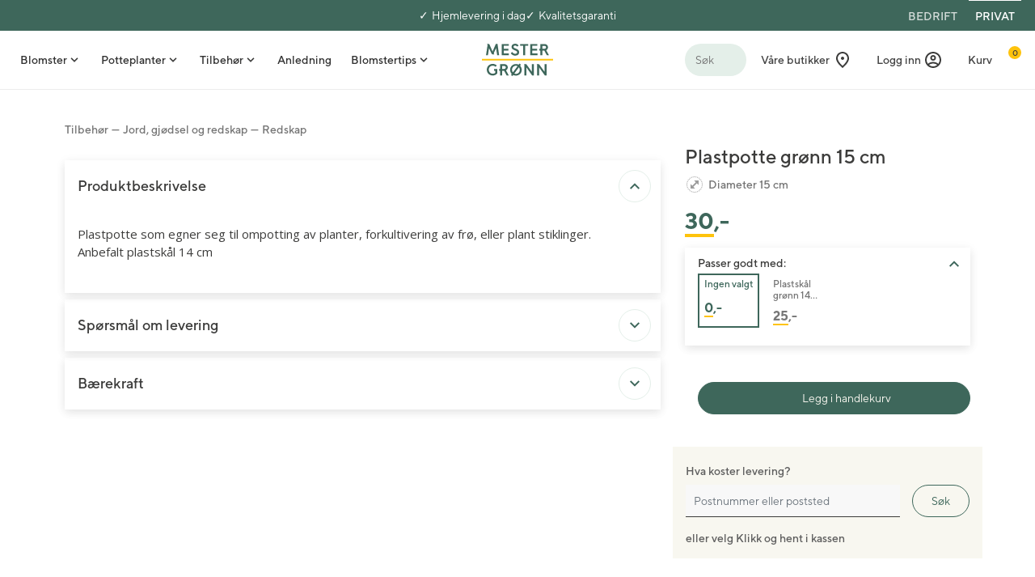

--- FILE ---
content_type: text/html;charset=UTF-8
request_url: https://www.mestergronn.no/mg/tilbehor/jord--gjodsel-og-redskap/redskap/plastpotte-gronn-15-cm/169358.html
body_size: 20766
content:
<!DOCTYPE html>
<html lang="no">
<head>


<script>
	window.isGTMDataLayerEnabled = true;
</script>


    
    

    <script>
        var dataLayer = [];
        var gtmPageLoadData = {};

		
			gtmPageLoadData = {
    "pageType": "product-details",
    "lang": "no",
    "env": "live",
    "statusCode": 200,
    "guest": true,
    "userId": null,
    "userType": "private",
    "userMail": null
};
		
		
		dataLayer.push(gtmPageLoadData);
	</script>

<!-- dwMarker="content" dwContentID="c45fe49f83abeb0981a4d91d46" -->

	<!-- Google Tag Manager -->
<script>(function(w,d,s,l,i){w[l]=w[l]||[];w[l].push({'gtm.start':
new Date().getTime(),event:'gtm.js'});var f=d.getElementsByTagName(s)[0],
j=d.createElement(s),dl=l!='dataLayer'?'&l='+l:'';j.async=true;j.src=
'https://www.googletagmanager.com/gtm.js?id='+i+dl;f.parentNode.insertBefore(j,f);
})(window,document,'script','dataLayer','GTM-NSGVB7');</script>
<!-- End Google Tag Manager -->

<!-- Optimizly -->
<script src="https://cdn.optimizely.com/js/26337410865.js"></script>
<!-- End Optimizly-->

<script>
    window.dataLayer = window.dataLayer || [];
    function gtag() { dataLayer.push(arguments); }
    gtag('consent', 'default', {
      'ad_user_data': 'denied',
      'ad_personalization': 'denied',
      'ad_storage': 'denied',
      'analytics_storage': 'denied',
      'wait_for_update': 500,
    });
</script>
    
<!-- Cookie Information -->
<script id="CookieConsent" src="https://policy.app.cookieinformation.com/uc.js" data-culture="NB" data-gcm-version="2.0" type="text/javascript"></script>
    
    
<!-- Cookie Information -->
<script>
     
    var ci_parent = document.getElementsByClassName('heading-style1')[0]; 
    if (ci_parent) {

        var ci_spanText = ci_parent.getElementsByTagName('span')[0].innerText;
        if (ci_spanText == "Cookies liste") {

            var ci_div = document.createElement('div');
            ci_parent.parentNode.insertBefore(ci_div,ci_parent.nextSibling);

            var ci_script = document.createElement('script');
            ci_script.setAttribute('type', 'text/javascript');
            ci_script.setAttribute('data-culture', 'NB');
            ci_script.setAttribute('id', 'CookiePolicy');
            ci_script.setAttribute('src', 'https://policy.app.cookieinformation.com/cid.js');
            ci_div.appendChild(ci_script);
        }
    }

    //Below code handles cookies for crawlers
    function hideCoiButton(i) {
    if (document.getElementById) {
        var coiButton = document.getElementById("Coi-Renew");
        if (coiButton) {
        coiButton.style.display = "none";
        return;
        }
    }
    if (--i)
        setTimeout(function () {
        hideCoiButton(i);
        }, 50);
    }
    var crawlerAgentRegex =
    /bot|google|aolbuild|baidu|bing|msn|duckduckgo|teoma|slurp|yandex|Chrome-Lighthouse/i;
    var isCrawler = crawlerAgentRegex.test(navigator.userAgent),
    standalone = window.navigator.standalone,
    userAgent = window.navigator.userAgent.toLowerCase(),
    safari = /safari/.test(userAgent),
    ios = /iphone|ipod|ipad/.test(userAgent);

    var isInWebAppiOS = ios && !standalone && !safari;
    var isInWebAppChrome = window.matchMedia("(display-mode: standalone)").matches;

    if (
    isCrawler ||
    isInWebAppiOS ||
    isInWebAppChrome ||
    /[?&]cookietest=true/.test(location.search)
    ) {
    CookieInformation.declineAllCategories();
    setTimeout(function () {
        hideCoiButton(50);
    }, 20);
    }     
</script>



<!--[if gt IE 9]><!-->
<script>//common/scripts.isml</script>
<script defer type="text/javascript" src="/on/demandware.static/Sites-mg-Site/-/no_NO/v1769058044163/js/main.js"></script>

    <script defer type="text/javascript" src="/on/demandware.static/Sites-mg-Site/-/no_NO/v1769058044163/js/productDetail.js"
        
        >
    </script>

    <script defer type="text/javascript" src="/on/demandware.static/Sites-mg-Site/-/no_NO/v1769058044163/js/hoverQuickView.js"
        
        >
    </script>


<!--<![endif]-->
<meta charset=UTF-8>

<meta http-equiv="x-ua-compatible" content="ie=edge">

    <meta http-equiv="Content-Security-Policy" content="upgrade-insecure-requests" />



<meta name="viewport" content="width=device-width, initial-scale=1" />










  <title>Bestill Plastpotte grønn 15 cm - Mester Grønn</title>


<meta name="description" content="Bestill Plastpotte gr&oslash;nn 15 cm p&aring; nett og f&aring; det levert p&aring; d&oslash;ren. Vi har rask levering og du kan ogs&aring; hente i butikk."/>
<meta name="keywords" content="Mester Gr&oslash;nn"/>



    
        <meta property="og:image" content="https://www.mestergronn.no/on/demandware.static/-/Sites-product-catalog/no_NO/v1769058044163/\mg-product-images\169358\169358_1.jpg">
    

    
        <meta property="og:type" content="og:product">
    

    
        <meta property="og:title" content="Plastpotte gr&oslash;nn 15 cm">
    

    
        <meta property="og:locale" content="nb_NO">
    

    
        <meta name="robots" content="index, follow">
    

    
        <meta property="og:url" content="https://www.mestergronn.no/mg/tilbehor/jord--gjodsel-og-redskap/redskap/plastpotte-gronn-15-cm/169358.html">
    

    
        <meta property="og:description" content="Kj&oslash;p Plastpotte gr&oslash;nn 15 cm hos Mester Gr&oslash;nn.">
    


<link rel="shortcut icon" href="/on/demandware.static/Sites-mg-Site/-/default/dw9fa75727/images/favicon.ico" type="image/x-icon">
<link rel="icon" href="/on/demandware.static/Sites-mg-Site/-/default/dw9fa75727/images/favicon.ico" type="image/x-icon">

<link rel="preconnect" href="https://fonts.googleapis.com"/>
<link rel="preconnect" href="https://fonts.gstatic.com" crossorigin/>
<link href="https://fonts.googleapis.com/css2?family=Open+Sans:ital,wght@0,400;0,700;1,400;1,700&display=swap" rel="stylesheet" />
<link rel="stylesheet" href="https://fonts.googleapis.com/css2?family=Material+Symbols+Outlined:opsz,wght,FILL,GRAD@20..48,100..700,0..1,-50..200" />

<link rel="preload stylesheet" href="/on/demandware.static/Sites-mg-Site/-/no_NO/v1769058044163/css/fonts.css"  as="style" crossorigin="anonymous" />

<link rel="stylesheet" href="/on/demandware.static/Sites-mg-Site/-/no_NO/v1769058044163/css/global.css" />

    <link rel="stylesheet" href="/on/demandware.static/Sites-mg-Site/-/no_NO/v1769058044163/css/product/detail.css"  />

    <link rel="stylesheet" href="/on/demandware.static/Sites-mg-Site/-/no_NO/v1769058044163/css/youtubeOverlay.css"  />

    <link rel="stylesheet" href="/on/demandware.static/Sites-mg-Site/-/no_NO/v1769058044163/js/youtubeoverlay.js"  />

<link rel="stylesheet" href="/on/demandware.static/Sites-mg-Site/-/no_NO/v1769058044163/svg/view/sprite.css" />

<script src="/on/demandware.static/Sites-mg-Site/-/no_NO/v1769058044163/js/youtubeoverlay.js"></script>







<link rel="canonical" href="https://www.mestergronn.no/mg/tilbehor/jord--gjodsel-og-redskap/redskap/plastpotte-gronn-15-cm/169358.html"/>

<script type="text/javascript">//<!--
/* <![CDATA[ (head-active_data.js) */
var dw = (window.dw || {});
dw.ac = {
    _analytics: null,
    _events: [],
    _category: "",
    _searchData: "",
    _anact: "",
    _anact_nohit_tag: "",
    _analytics_enabled: "true",
    _timeZone: "Europe/Oslo",
    _capture: function(configs) {
        if (Object.prototype.toString.call(configs) === "[object Array]") {
            configs.forEach(captureObject);
            return;
        }
        dw.ac._events.push(configs);
    },
	capture: function() { 
		dw.ac._capture(arguments);
		// send to CQ as well:
		if (window.CQuotient) {
			window.CQuotient.trackEventsFromAC(arguments);
		}
	},
    EV_PRD_SEARCHHIT: "searchhit",
    EV_PRD_DETAIL: "detail",
    EV_PRD_RECOMMENDATION: "recommendation",
    EV_PRD_SETPRODUCT: "setproduct",
    applyContext: function(context) {
        if (typeof context === "object" && context.hasOwnProperty("category")) {
        	dw.ac._category = context.category;
        }
        if (typeof context === "object" && context.hasOwnProperty("searchData")) {
        	dw.ac._searchData = context.searchData;
        }
    },
    setDWAnalytics: function(analytics) {
        dw.ac._analytics = analytics;
    },
    eventsIsEmpty: function() {
        return 0 == dw.ac._events.length;
    }
};
/* ]]> */
// -->
</script>
<script type="text/javascript">//<!--
/* <![CDATA[ (head-cquotient.js) */
var CQuotient = window.CQuotient = {};
CQuotient.clientId = 'bfmt-mg';
CQuotient.realm = 'BFMT';
CQuotient.siteId = 'mg';
CQuotient.instanceType = 'prd';
CQuotient.locale = 'no_NO';
CQuotient.fbPixelId = '__UNKNOWN__';
CQuotient.activities = [];
CQuotient.cqcid='';
CQuotient.cquid='';
CQuotient.cqeid='';
CQuotient.cqlid='';
CQuotient.apiHost='api.cquotient.com';
/* Turn this on to test against Staging Einstein */
/* CQuotient.useTest= true; */
CQuotient.useTest = ('true' === 'false');
CQuotient.initFromCookies = function () {
	var ca = document.cookie.split(';');
	for(var i=0;i < ca.length;i++) {
	  var c = ca[i];
	  while (c.charAt(0)==' ') c = c.substring(1,c.length);
	  if (c.indexOf('cqcid=') == 0) {
		CQuotient.cqcid=c.substring('cqcid='.length,c.length);
	  } else if (c.indexOf('cquid=') == 0) {
		  var value = c.substring('cquid='.length,c.length);
		  if (value) {
		  	var split_value = value.split("|", 3);
		  	if (split_value.length > 0) {
			  CQuotient.cquid=split_value[0];
		  	}
		  	if (split_value.length > 1) {
			  CQuotient.cqeid=split_value[1];
		  	}
		  	if (split_value.length > 2) {
			  CQuotient.cqlid=split_value[2];
		  	}
		  }
	  }
	}
}
CQuotient.getCQCookieId = function () {
	if(window.CQuotient.cqcid == '')
		window.CQuotient.initFromCookies();
	return window.CQuotient.cqcid;
};
CQuotient.getCQUserId = function () {
	if(window.CQuotient.cquid == '')
		window.CQuotient.initFromCookies();
	return window.CQuotient.cquid;
};
CQuotient.getCQHashedEmail = function () {
	if(window.CQuotient.cqeid == '')
		window.CQuotient.initFromCookies();
	return window.CQuotient.cqeid;
};
CQuotient.getCQHashedLogin = function () {
	if(window.CQuotient.cqlid == '')
		window.CQuotient.initFromCookies();
	return window.CQuotient.cqlid;
};
CQuotient.trackEventsFromAC = function (/* Object or Array */ events) {
try {
	if (Object.prototype.toString.call(events) === "[object Array]") {
		events.forEach(_trackASingleCQEvent);
	} else {
		CQuotient._trackASingleCQEvent(events);
	}
} catch(err) {}
};
CQuotient._trackASingleCQEvent = function ( /* Object */ event) {
	if (event && event.id) {
		if (event.type === dw.ac.EV_PRD_DETAIL) {
			CQuotient.trackViewProduct( {id:'', alt_id: event.id, type: 'raw_sku'} );
		} // not handling the other dw.ac.* events currently
	}
};
CQuotient.trackViewProduct = function(/* Object */ cqParamData){
	var cq_params = {};
	cq_params.cookieId = CQuotient.getCQCookieId();
	cq_params.userId = CQuotient.getCQUserId();
	cq_params.emailId = CQuotient.getCQHashedEmail();
	cq_params.loginId = CQuotient.getCQHashedLogin();
	cq_params.product = cqParamData.product;
	cq_params.realm = cqParamData.realm;
	cq_params.siteId = cqParamData.siteId;
	cq_params.instanceType = cqParamData.instanceType;
	cq_params.locale = CQuotient.locale;
	
	if(CQuotient.sendActivity) {
		CQuotient.sendActivity(CQuotient.clientId, 'viewProduct', cq_params);
	} else {
		CQuotient.activities.push({activityType: 'viewProduct', parameters: cq_params});
	}
};
/* ]]> */
// -->
</script>


   <script type="application/ld+json">
        {"@context":"http://schema.org/","@type":"Product","name":"Plastpotte grønn 15 cm","description":"Plastpotte som egner seg til ompotting av planter, forkultivering av frø, eller plant stiklinger.<BR>Anbefalt plastskål 14 cm","mpn":"169358","sku":"169358","image":["https://www.mestergronn.no/dw/image/v2/BFMT_PRD/on/demandware.static/-/Sites-product-catalog/no_NO/v1769058044163/\\mg-product-images\\169358\\169358_1.jpg?sw=800&sfrm=jpg&q=80"],"offers":{"url":{},"@type":"Offer","priceCurrency":"NOK","price":"30.00","availability":"http://schema.org/InStock"}}
    </script>


   <script type="application/ld+json">
        {"@context":"https://schema.org","@type":"BreadcrumbList","itemListElement":[{"@type":"ListItem","position":1,"name":"Tilbehør","item":{"@type":"Thing","@id":"/mg/tilbehor"}},{"@type":"ListItem","position":2,"name":"Jord, gjødsel og redskap","item":{"@type":"Thing","@id":"/mg/tilbehor/jord--gjodsel-og-redskap"}},{"@type":"ListItem","position":3,"name":"Redskap","item":{"@type":"Thing","@id":"/mg/tilbehor/jord--gjodsel-og-redskap/redskap"}}]}
    </script>




<!-- dwMarker="content" dwContentID="0fa2b347f02577d78ccf4203e7" -->

	<style>
#zissonWebChat.closed {
    bottom: 70px;
    position: fixed;
     
}
#zissonWebChat.open {
    bottom: 100px;
    z-index: 9999;
}

@media (min-width: 768px) {
	#zissonWebChat.closed {
		bottom: 135px;
	}
	#zissonWebChat.open {
		bottom: 150px;
	}
}

/* hide the newsletter signup form */
.home-email-signup {
    display:none;
}
</style>




</head>



<body class="show-tax" data-connectionstrings='{"trackingEventsSB":"Endpoint=sb://mgwebanalytics.servicebus.windows.net/;SharedAccessKeyName=mgr-analytics-send;SharedAccessKey=k3xbqsglWYJPFUf6r+/jQ+DZTURpO/5KM+ASbPVcqgg="}' data-topicname='trackingeventstopic_prd'>



    <!-- dwMarker="content" dwContentID="f295df9054245559abd09fa215" -->

	<!-- Google Tag Manager -->
<script>(function(w,d,s,l,i){w[l]=w[l]||[];w[l].push({'gtm.start':
new Date().getTime(),event:'gtm.js'});var f=d.getElementsByTagName(s)[0],
j=d.createElement(s),dl=l!='dataLayer'?'&l='+l:'';j.async=true;j.src=
'https://www.googletagmanager.com/gtm.js?id='+i+dl;f.parentNode.insertBefore(j,f);
})(window,document,'script','dataLayer','GTM-NSGVB7');</script>
<!-- End Google Tag Manager -->





<div class="font_preload" style="opacity: 0">
<span style="font-family: 'Open Sans', sans-serif;"></span>
<span style="font-family: TTNorms-Regular, Arial, sans-serif;"></span>
<span style="font-family: TTNorms-Medium, Arial, sans-serif;"></span>
<span style="font-family: TTNorms-Bold, Arial, sans-serif;"></span>
</div>
<div class="page" data-action="Product-Show" data-querystring="pid=169358" >
<header>
    <a href="#maincontent" class="skip" aria-label="Skip to main content">Skip to main content</a>
<a href="#footercontent" class="skip" aria-label="Skip to footer content">Skip to footer content</a>
    
    

    
	 


	



 
	

    <nav role="navigation">
        <div class="private-business-switch">
            <div class="private-business-switch-container">
                <div class="row">
                    <div class="col-12">
                        
	 


	<div class="html-slot-container">
	
		
			<div class="usp-header"> 

      <a class="usp" href="https://www.mestergronn.no/mg/blomster-levert-pa-doren.html ">Hjemlevering i dag</a> 
   <a class="usp" href="https://www.mestergronn.no/mg/kvalitetsgaranti.html "> Kvalitetsgaranti </a> 

</div>
		
	
</div>
 
	
                    </div>
                    <div class="col-4 text-right hidden-xs-down">
                        
                        <a class="left click-spinner-start " href="/on/demandware.store/Sites-mg-Site/no_NO/Home-SetBusinessPage">BEDRIFT</a> 
<a class="left click-spinner-start active" href="/on/demandware.store/Sites-mg-Site/no_NO/Home-SetPrivatePage">PRIVAT</a>
                    </div>
                </div>      
            </div>
         </div>
        <div class="header">
            <div class="navbar-container">
                <div class="row">
                    <div class="col-12">
                        <div class="navbar-header">
                            <div class="pull-none">
                                <div class="hidden-md-down">
                                    

                                </div>
                                <button class="navbar-toggler d-xl-none" type="button" aria-controls="sg-navbar-collapse" aria-expanded="false" aria-label="Toggle navigation">
                                </button>
                                <div class="temporary-search button button-secondary-green d-sm-none">
                                    <div class="label">
                                        S&oslash;k
                                    </div>
                                    <div class="svg-Search svg-Search-dims"></div>
                                </div>
                                <div class="main-menu navbar-toggleable-lg menu-toggleable-left multilevel-dropdown d-none d-xl-block" id="sg-navbar-collapse">
                                    <div class="main-menu-container">
                                        <div class="row">
                                            <nav class="navbar navbar-expand-xl bg-inverse col-12">
    <div class="close-menu clearfix d-xl-none">
        <div class="back pull-left">
            <button role="button" aria-label="Tilbake til forrige meny">
                <span class="caret-left"></span>
                Tilbake
            </button>
        </div>
        <div class="close-button pull-right">
            <button role="button" aria-label="Lukk meny">
                Lukk
                <span aria-hidden="true">&times;</span>
            </button>
        </div>
    </div>
    <div class="menu-group" role="navigation">
        <ul class="nav navbar-nav d-block" role="menu">
            
                
                    
                        <li class="nav-item dropdown" role="presentation">
                            <a href="#" data-url="/mg/blomster" id="198" class="nav-link dropdown-toggle click-spinner-start" role="button" data-prefix=Alle data-toggle="dropdown" aria-haspopup="true" aria-expanded="false" tabindex="0">Blomster</a>
                            
                            
    <div class="dropdown-menu level-one" role="menu" aria-hidden="true" aria-label="198">
        <div class="megamenu-container">
            <div class="row">
                <div class="col-megamenu">
                    <ul class="list-unstyled">
                        <li class="dropdown-item megamenu-back d-lg-none">
                            <a href="#" class="dropdown-link" tabindex="-1">Tilbake</a>
                        </li>
                        
                            
                                <li class="dropdown-item" role="presentation">
                                    <a href="/mg/blomster/bestselgere" id="58" role="menuitem" class="dropdown-link click-spinner-start" tabindex="-1">Bestselgere</a>
                                </li>
                            
                        
                            
                                <li class="dropdown-item dropdown" role="presentation">
                                    <a href="#" id="6" data-url="/mg/blomster/buketter" class="dropdown-link dropdown-toggle component-connected click-spinner-start" role="button" data-toggle="dropdown" data-prefix=Alle aria-haspopup="true" aria-expanded="false" tabindex="0">Buketter</a>
                                    <div class="dropdown-menu level-two" role="menu" aria-hidden="true" aria-label="6">
                                        <div class="megamenu-container">
                                            <div class="row">
                                                <div class="col-megamenu">
                                                    <ul class="list-unstyled">
                                                        <li class="dropdown-item megamenu-back d-lg-none">
                                                            <a href="#" class="dropdown-link" tabindex="-1">Tilbake</a>
                                                        </li>
                                                        
                                                            <li class="dropdown-item" role="presentation">
                                                                <a href="/mg/blomster/buketter/sesongbuketter" id="112" role="menuitem" class="dropdown-link click-spinner-start" tabindex="-1">Sesongbuketter</a>
                                                            </li>
                                                        
                                                            <li class="dropdown-item" role="presentation">
                                                                <a href="/mg/blomster/buketter/rosebuketter" id="111" role="menuitem" class="dropdown-link click-spinner-start" tabindex="-1">Rosebuketter</a>
                                                            </li>
                                                        
                                                            <li class="dropdown-item" role="presentation">
                                                                <a href="/mg/blomster/buketter/tulipanbuketter-1" id="110" role="menuitem" class="dropdown-link click-spinner-start" tabindex="-1">Tulipanbuketter</a>
                                                            </li>
                                                        
                                                            <li class="dropdown-item" role="presentation">
                                                                <a href="/mg/blomster/buketter/gavesett-med-bukett" id="113" role="menuitem" class="dropdown-link click-spinner-start" tabindex="-1">Gavesett med bukett</a>
                                                            </li>
                                                        
                                                            <li class="dropdown-item" role="presentation">
                                                                <a href="/mg/blomster/buketter/overrekkelsesbuketter" id="355" role="menuitem" class="dropdown-link click-spinner-start" tabindex="-1">Overrekkelsesbuketter</a>
                                                            </li>
                                                        
                                                    </ul>
                                                </div>
                                                <div class="col-header-component" data-parent-url="/on/demandware.store/Sites-mg-Site/no_NO/Page-headerMenuComponent?cid=198">
                                                    
	 

	
 
                                                </div>
                                            </div>
                                        </div>
                                    </div>
                                </li>
                            
                        
                            
                                <li class="dropdown-item" role="presentation">
                                    <a href="/mg/blomster/roser" id="8" role="menuitem" class="dropdown-link click-spinner-start" tabindex="-1">Roser</a>
                                </li>
                            
                        
                            
                                <li class="dropdown-item" role="presentation">
                                    <a href="/mg/blomster/tulipaner" id="10" role="menuitem" class="dropdown-link click-spinner-start" tabindex="-1">Tulipaner</a>
                                </li>
                            
                        
                            
                                <li class="dropdown-item" role="presentation">
                                    <a href="/mg/blomster/gavesett-med-blomst" id="97" role="menuitem" class="dropdown-link click-spinner-start" tabindex="-1">Gavesett med blomst</a>
                                </li>
                            
                        
                            
                                <li class="dropdown-item dropdown" role="presentation">
                                    <a href="#" id="196" data-url="/mg/blomster/snittblomster-i-bunt" class="dropdown-link dropdown-toggle component-connected click-spinner-start" role="button" data-toggle="dropdown" data-prefix=Alle aria-haspopup="true" aria-expanded="false" tabindex="0">Snittblomster i bunt</a>
                                    <div class="dropdown-menu level-two" role="menu" aria-hidden="true" aria-label="196">
                                        <div class="megamenu-container">
                                            <div class="row">
                                                <div class="col-megamenu">
                                                    <ul class="list-unstyled">
                                                        <li class="dropdown-item megamenu-back d-lg-none">
                                                            <a href="#" class="dropdown-link" tabindex="-1">Tilbake</a>
                                                        </li>
                                                        
                                                            <li class="dropdown-item" role="presentation">
                                                                <a href="/mg/blomster/snittblomster-i-bunt/3for2-pa-snittblomster" id="245" role="menuitem" class="dropdown-link click-spinner-start" tabindex="-1">3for2 p&aring; snittblomster</a>
                                                            </li>
                                                        
                                                            <li class="dropdown-item" role="presentation">
                                                                <a href="/mg/blomster/snittblomster-i-bunt/roser-i-bunt" id="227" role="menuitem" class="dropdown-link click-spinner-start" tabindex="-1">Roser i bunt</a>
                                                            </li>
                                                        
                                                            <li class="dropdown-item" role="presentation">
                                                                <a href="/mg/blomster/snittblomster-i-bunt/torkede-stra" id="228" role="menuitem" class="dropdown-link click-spinner-start" tabindex="-1">T&oslash;rkede str&aring;</a>
                                                            </li>
                                                        
                                                    </ul>
                                                </div>
                                                <div class="col-header-component" data-parent-url="/on/demandware.store/Sites-mg-Site/no_NO/Page-headerMenuComponent?cid=198">
                                                    
	 

	
 
                                                </div>
                                            </div>
                                        </div>
                                    </div>
                                </li>
                            
                        
                            
                                <li class="dropdown-item" role="presentation">
                                    <a href="/mg/blomster/blomster-ved-fodsel" id="73" role="menuitem" class="dropdown-link click-spinner-start" tabindex="-1">Blomster ved f&oslash;dsel</a>
                                </li>
                            
                        
                            
                                <li class="dropdown-item dropdown" role="presentation">
                                    <a href="#" id="7" data-url="/mg/blomster/blomsterdekorasjoner" class="dropdown-link dropdown-toggle component-connected click-spinner-start" role="button" data-toggle="dropdown" data-prefix=Alle aria-haspopup="true" aria-expanded="false" tabindex="0">Blomsterdekorasjoner</a>
                                    <div class="dropdown-menu level-two" role="menu" aria-hidden="true" aria-label="7">
                                        <div class="megamenu-container">
                                            <div class="row">
                                                <div class="col-megamenu">
                                                    <ul class="list-unstyled">
                                                        <li class="dropdown-item megamenu-back d-lg-none">
                                                            <a href="#" class="dropdown-link" tabindex="-1">Tilbake</a>
                                                        </li>
                                                        
                                                            <li class="dropdown-item" role="presentation">
                                                                <a href="/mg/blomster/blomsterdekorasjoner/borddekorasjoner" id="104" role="menuitem" class="dropdown-link click-spinner-start" tabindex="-1">Borddekorasjoner</a>
                                                            </li>
                                                        
                                                            <li class="dropdown-item" role="presentation">
                                                                <a href="/mg/blomster/blomsterdekorasjoner/gavedekorasjoner" id="106" role="menuitem" class="dropdown-link click-spinner-start" tabindex="-1">Gavedekorasjoner</a>
                                                            </li>
                                                        
                                                            <li class="dropdown-item" role="presentation">
                                                                <a href="/mg/blomster/blomsterdekorasjoner/scenedekorasjoner-1" id="107" role="menuitem" class="dropdown-link click-spinner-start" tabindex="-1">Scenedekorasjoner</a>
                                                            </li>
                                                        
                                                    </ul>
                                                </div>
                                                <div class="col-header-component" data-parent-url="/on/demandware.store/Sites-mg-Site/no_NO/Page-headerMenuComponent?cid=198">
                                                    
	 


	<div class="html-slot-container">
    
        
            <div class="header-component-container">
<div class="header-component-image-wrapper"><img alt="Blomster" src="https://www.mestergronn.no/dw/image/v2/BFMT_PRD/on/demandware.static/-/Sites-mg-Library/default/images/meny-component/Bordpynt_rosa_festbord_528x298.jpg" /></div>

<p class="header-component-title">Pynt et vakkert festbord</p>

<p class="header-component-desc">Her får du inspirasjon og gode tips til hvordan du kan pynte et vakkert festbord.</p>
<a class="button btn-primary" href="https://www.mestergronn.no/mg/blomstertips-pd/borddekking/slik-pynter-du-et-vakkert-festbord.html">Slik pynter du</a></div>
        
    
</div>
 
	
 
                                                </div>
                                            </div>
                                        </div>
                                    </div>
                                </li>
                            
                        
                            
                                <li class="dropdown-item dropdown" role="presentation">
                                    <a href="#" id="47" data-url="/mg/blomster/bryllupsblomster" class="dropdown-link dropdown-toggle component-connected click-spinner-start" role="button" data-toggle="dropdown" data-prefix=Alle aria-haspopup="true" aria-expanded="false" tabindex="0">Bryllupsblomster</a>
                                    <div class="dropdown-menu level-two" role="menu" aria-hidden="true" aria-label="47">
                                        <div class="megamenu-container">
                                            <div class="row">
                                                <div class="col-megamenu">
                                                    <ul class="list-unstyled">
                                                        <li class="dropdown-item megamenu-back d-lg-none">
                                                            <a href="#" class="dropdown-link" tabindex="-1">Tilbake</a>
                                                        </li>
                                                        
                                                            <li class="dropdown-item" role="presentation">
                                                                <a href="/mg/blomster/bryllupsblomster/brudebuketter" id="203" role="menuitem" class="dropdown-link click-spinner-start" tabindex="-1">Brudebuketter</a>
                                                            </li>
                                                        
                                                            <li class="dropdown-item" role="presentation">
                                                                <a href="/mg/blomster/bryllupsblomster/brudepikebuketter" id="236" role="menuitem" class="dropdown-link click-spinner-start" tabindex="-1">Brudepikebuketter</a>
                                                            </li>
                                                        
                                                            <li class="dropdown-item" role="presentation">
                                                                <a href="/mg/blomster/bryllupsblomster/knapphullsblomster" id="204" role="menuitem" class="dropdown-link click-spinner-start" tabindex="-1">Knapphullsblomster</a>
                                                            </li>
                                                        
                                                            <li class="dropdown-item" role="presentation">
                                                                <a href="/mg/blomster/bryllupsblomster/brudepynt" id="229" role="menuitem" class="dropdown-link click-spinner-start" tabindex="-1">Brudepynt</a>
                                                            </li>
                                                        
                                                            <li class="dropdown-item" role="presentation">
                                                                <a href="/mg/blomster/bryllupsblomster/borddekorasjon-til-bryllup" id="205" role="menuitem" class="dropdown-link click-spinner-start" tabindex="-1">Borddekorasjon til bryllup</a>
                                                            </li>
                                                        
                                                    </ul>
                                                </div>
                                                <div class="col-header-component" data-parent-url="/on/demandware.store/Sites-mg-Site/no_NO/Page-headerMenuComponent?cid=198">
                                                    
	 


	<div class="html-slot-container">
    
        
            <div class="header-component-container">
<div class="header-component-image-wrapper"><img alt="Brudebukett" height="600" src="https://www.mestergronn.no/dw/image/v2/BFMT_PRD/on/demandware.static/-/Sites-mg-Library/default/images/meny-component/Brudebukett_528x298.jpg" width="500" /></div>

<p class="header-component-title">Blomster til bryllup</p>

<p class="header-component-desc">La oss hjelpe deg med blomster til vielsen og pynting av festlokalet</p>
<a class="button btn-primary" href="https://www.mestergronn.no/mg/blomster-til-bryllup.html">Se våre produkter</a></div>
        
    
</div>
 
	
 
                                                </div>
                                            </div>
                                        </div>
                                    </div>
                                </li>
                            
                        
                            
                                <li class="dropdown-item dropdown" role="presentation">
                                    <a href="#" id="11" data-url="/mg/blomster/begravelsesblomster" class="dropdown-link dropdown-toggle component-connected click-spinner-start" role="button" data-toggle="dropdown" data-prefix=Alle aria-haspopup="true" aria-expanded="false" tabindex="0">Begravelsesblomster</a>
                                    <div class="dropdown-menu level-two" role="menu" aria-hidden="true" aria-label="11">
                                        <div class="megamenu-container">
                                            <div class="row">
                                                <div class="col-megamenu">
                                                    <ul class="list-unstyled">
                                                        <li class="dropdown-item megamenu-back d-lg-none">
                                                            <a href="#" class="dropdown-link" tabindex="-1">Tilbake</a>
                                                        </li>
                                                        
                                                            <li class="dropdown-item" role="presentation">
                                                                <a href="/mg/blomster/begravelsesblomster/barebuketter" id="206" role="menuitem" class="dropdown-link click-spinner-start" tabindex="-1">B&aring;rebuketter</a>
                                                            </li>
                                                        
                                                            <li class="dropdown-item" role="presentation">
                                                                <a href="/mg/blomster/begravelsesblomster/kranser" id="208" role="menuitem" class="dropdown-link click-spinner-start" tabindex="-1">Kranser</a>
                                                            </li>
                                                        
                                                            <li class="dropdown-item" role="presentation">
                                                                <a href="/mg/blomster/begravelsesblomster/baredekorasjoner" id="207" role="menuitem" class="dropdown-link click-spinner-start" tabindex="-1">B&aring;redekorasjoner</a>
                                                            </li>
                                                        
                                                            <li class="dropdown-item" role="presentation">
                                                                <a href="/mg/blomster/begravelsesblomster/hjerter" id="230" role="menuitem" class="dropdown-link click-spinner-start" tabindex="-1">Hjerter</a>
                                                            </li>
                                                        
                                                            <li class="dropdown-item" role="presentation">
                                                                <a href="/mg/blomster/begravelsesblomster/kistedekorasjon-2" id="209" role="menuitem" class="dropdown-link click-spinner-start" tabindex="-1">Kistedekorasjon</a>
                                                            </li>
                                                        
                                                    </ul>
                                                </div>
                                                <div class="col-header-component" data-parent-url="/on/demandware.store/Sites-mg-Site/no_NO/Page-headerMenuComponent?cid=198">
                                                    
	 


	<div class="html-slot-container">
    
        
            <div class="header-component-container">
<div class="header-component-image-wrapper"><img alt="Girl in a jacket" height="600" src="https://www.mestergronn.no/dw/image/v2/BFMT_PRD/on/demandware.static/-/Sites-mg-Library/default/images/meny-component/Blomster_begravelse_528x298.jpg" width="500" /></div>

<p class="header-component-title">Blomster til begravelse</p>

<p class="header-component-desc">Lurer du p&aring; hvilke blomster du skal velge til begravelse? Her er en liten guide</p>
<a class="button btn-primary" href="https://www.mestergronn.no/mg/hvilke-blomster-bor-du-velge-til-begravelsen.html">Se v&aring;r guide</a></div>
        
    
</div>
 
	
 
                                                </div>
                                            </div>
                                        </div>
                                    </div>
                                </li>
                            
                        
                    </ul>
                </div>
                <div class="col-header-component outer-component">
                    
	 


	<div class="html-slot-container">
    
        
            <div class="header-component-container">
<div class="header-component-image-wrapper"><img alt="Blomsterbukett" height="600" src="https://www.mestergronn.no/dw/image/v2/BFMT_PRD/on/demandware.static/-/Sites-mg-Library/default/images/meny-component/Gave_roser_528x298.jpg" width="500" /></div>

<p class="header-component-title">Send en blomsterhilsen</p>

<p class="header-component-desc">Overrask en du er glad i med blomster levert p&aring; d&oslash;ren.</p>
<a class="button btn-primary" href="https://www.mestergronn.no/mg/blomster/buketter">Se utvalg</a></div>
        
    
</div>
 
	
 
                </div>
            </div>
        </div>
    </div>


                        </li>
                    
                
                    
                        <li class="nav-item dropdown" role="presentation">
                            <a href="#" data-url="/mg/potteplanter" id="197" class="nav-link dropdown-toggle click-spinner-start" role="button" data-prefix=Alle data-toggle="dropdown" aria-haspopup="true" aria-expanded="false" tabindex="0">Potteplanter</a>
                            
                            
    <div class="dropdown-menu level-one" role="menu" aria-hidden="true" aria-label="197">
        <div class="megamenu-container">
            <div class="row">
                <div class="col-megamenu">
                    <ul class="list-unstyled">
                        <li class="dropdown-item megamenu-back d-lg-none">
                            <a href="#" class="dropdown-link" tabindex="-1">Tilbake</a>
                        </li>
                        
                            
                                <li class="dropdown-item dropdown" role="presentation">
                                    <a href="#" id="13" data-url="/mg/potteplanter/gronne-planter" class="dropdown-link dropdown-toggle component-connected click-spinner-start" role="button" data-toggle="dropdown" data-prefix=Alle aria-haspopup="true" aria-expanded="false" tabindex="0">Gr&oslash;nne planter</a>
                                    <div class="dropdown-menu level-two" role="menu" aria-hidden="true" aria-label="13">
                                        <div class="megamenu-container">
                                            <div class="row">
                                                <div class="col-megamenu">
                                                    <ul class="list-unstyled">
                                                        <li class="dropdown-item megamenu-back d-lg-none">
                                                            <a href="#" class="dropdown-link" tabindex="-1">Tilbake</a>
                                                        </li>
                                                        
                                                            <li class="dropdown-item" role="presentation">
                                                                <a href="/mg/potteplanter/gronne-planter/sma-gronne-planter" id="360" role="menuitem" class="dropdown-link click-spinner-start" tabindex="-1">Sm&aring; gr&oslash;nne planter</a>
                                                            </li>
                                                        
                                                            <li class="dropdown-item" role="presentation">
                                                                <a href="/mg/potteplanter/gronne-planter/mellomstore-gronne-planter" id="361" role="menuitem" class="dropdown-link click-spinner-start" tabindex="-1">Mellomstore gr&oslash;nne planter</a>
                                                            </li>
                                                        
                                                            <li class="dropdown-item" role="presentation">
                                                                <a href="/mg/potteplanter/gronne-planter/store-gronne-planter" id="362" role="menuitem" class="dropdown-link click-spinner-start" tabindex="-1">Store gr&oslash;nne planter</a>
                                                            </li>
                                                        
                                                            <li class="dropdown-item" role="presentation">
                                                                <a href="/mg/potteplanter/gronne-planter/gronne-planter-i-potte" id="218" role="menuitem" class="dropdown-link click-spinner-start" tabindex="-1">Gr&oslash;nne planter i potte</a>
                                                            </li>
                                                        
                                                            <li class="dropdown-item" role="presentation">
                                                                <a href="/mg/potteplanter/gronne-planter/plantepakker-1" id="169" role="menuitem" class="dropdown-link click-spinner-start" tabindex="-1">Plantepakker</a>
                                                            </li>
                                                        
                                                    </ul>
                                                </div>
                                                <div class="col-header-component" data-parent-url="/on/demandware.store/Sites-mg-Site/no_NO/Page-headerMenuComponent?cid=197">
                                                    
	 

	
 
                                                </div>
                                            </div>
                                        </div>
                                    </div>
                                </li>
                            
                        
                            
                                <li class="dropdown-item" role="presentation">
                                    <a href="/mg/potteplanter/orkideer" id="9" role="menuitem" class="dropdown-link click-spinner-start" tabindex="-1">Orkid&eacute;er</a>
                                </li>
                            
                        
                            
                                <li class="dropdown-item" role="presentation">
                                    <a href="/mg/potteplanter/stueblomster" id="235" role="menuitem" class="dropdown-link click-spinner-start" tabindex="-1">Stueblomster</a>
                                </li>
                            
                        
                            
                                <li class="dropdown-item dropdown" role="presentation">
                                    <a href="#" id="214" data-url="/mg/potteplanter/fro" class="dropdown-link dropdown-toggle component-connected click-spinner-start" role="button" data-toggle="dropdown" data-prefix=Alle aria-haspopup="true" aria-expanded="false" tabindex="0">Fr&oslash;</a>
                                    <div class="dropdown-menu level-two" role="menu" aria-hidden="true" aria-label="214">
                                        <div class="megamenu-container">
                                            <div class="row">
                                                <div class="col-megamenu">
                                                    <ul class="list-unstyled">
                                                        <li class="dropdown-item megamenu-back d-lg-none">
                                                            <a href="#" class="dropdown-link" tabindex="-1">Tilbake</a>
                                                        </li>
                                                        
                                                            <li class="dropdown-item" role="presentation">
                                                                <a href="/mg/potteplanter/fro/gronnsaker" id="243" role="menuitem" class="dropdown-link click-spinner-start" tabindex="-1">Gr&oslash;nnsaker</a>
                                                            </li>
                                                        
                                                            <li class="dropdown-item" role="presentation">
                                                                <a href="/mg/potteplanter/fro/urter-og-salat" id="242" role="menuitem" class="dropdown-link click-spinner-start" tabindex="-1">Urter og salat</a>
                                                            </li>
                                                        
                                                            <li class="dropdown-item" role="presentation">
                                                                <a href="/mg/potteplanter/fro/bievennlige-blomster" id="240" role="menuitem" class="dropdown-link click-spinner-start" tabindex="-1">Bievennlige blomster</a>
                                                            </li>
                                                        
                                                    </ul>
                                                </div>
                                                <div class="col-header-component" data-parent-url="/on/demandware.store/Sites-mg-Site/no_NO/Page-headerMenuComponent?cid=197">
                                                    
	 

	
 
                                                </div>
                                            </div>
                                        </div>
                                    </div>
                                </li>
                            
                        
                            
                                <li class="dropdown-item" role="presentation">
                                    <a href="/mg/potteplanter/kunstige-planter" id="51" role="menuitem" class="dropdown-link click-spinner-start" tabindex="-1">Kunstige planter</a>
                                </li>
                            
                        
                    </ul>
                </div>
                <div class="col-header-component outer-component">
                    
	 


	<div class="html-slot-container">
    
        
            <div class="header-component-container">
<div class="header-component-image-wrapper"><img alt="Blomsterbukett" height="600" src="https://www.mestergronn.no/dw/image/v2/BFMT_PRD/on/demandware.static/-/Sites-mg-Library/default/images/meny-component/Gronn_planter_50prosent_528x298.jpg" width="500" /></div>

<p class="header-component-title">50% på grønne planter</p>

<p class="header-component-desc">Nå har vi opptil 50% på et stort utvalg flotte grønne planter til huset.</p>
<a class="button btn-primary" href="https://www.mestergronn.no/mg/potteplanter/gronne-planter">Se utvalg</a></div>
        
    
</div>
 
	
 
                </div>
            </div>
        </div>
    </div>


                        </li>
                    
                
                    
                        <li class="nav-item dropdown" role="presentation">
                            <a href="#" data-url="/mg/tilbehor" id="199" class="nav-link dropdown-toggle click-spinner-start" role="button" data-prefix=Alt data-toggle="dropdown" aria-haspopup="true" aria-expanded="false" tabindex="0">Tilbeh&oslash;r</a>
                            
                            
    <div class="dropdown-menu level-one" role="menu" aria-hidden="true" aria-label="199">
        <div class="megamenu-container">
            <div class="row">
                <div class="col-megamenu">
                    <ul class="list-unstyled">
                        <li class="dropdown-item megamenu-back d-lg-none">
                            <a href="#" class="dropdown-link" tabindex="-1">Tilbake</a>
                        </li>
                        
                            
                                <li class="dropdown-item" role="presentation">
                                    <a href="/mg/tilbehor/nyheter" id="270" role="menuitem" class="dropdown-link click-spinner-start" tabindex="-1">Nyheter</a>
                                </li>
                            
                        
                            
                                <li class="dropdown-item" role="presentation">
                                    <a href="/mg/tilbehor/vaser" id="19" role="menuitem" class="dropdown-link click-spinner-start" tabindex="-1">Vaser</a>
                                </li>
                            
                        
                            
                                <li class="dropdown-item dropdown" role="presentation">
                                    <a href="#" id="20" data-url="/mg/tilbehor/blomsterpotter" class="dropdown-link dropdown-toggle component-connected click-spinner-start" role="button" data-toggle="dropdown" data-prefix=Alle aria-haspopup="true" aria-expanded="false" tabindex="0">Blomsterpotter</a>
                                    <div class="dropdown-menu level-two" role="menu" aria-hidden="true" aria-label="20">
                                        <div class="megamenu-container">
                                            <div class="row">
                                                <div class="col-megamenu">
                                                    <ul class="list-unstyled">
                                                        <li class="dropdown-item megamenu-back d-lg-none">
                                                            <a href="#" class="dropdown-link" tabindex="-1">Tilbake</a>
                                                        </li>
                                                        
                                                            <li class="dropdown-item" role="presentation">
                                                                <a href="/mg/tilbehor/blomsterpotter/innepotter" id="215" role="menuitem" class="dropdown-link click-spinner-start" tabindex="-1">Innepotter</a>
                                                            </li>
                                                        
                                                            <li class="dropdown-item" role="presentation">
                                                                <a href="/mg/tilbehor/blomsterpotter/store-potter" id="374" role="menuitem" class="dropdown-link click-spinner-start" tabindex="-1">Store potter</a>
                                                            </li>
                                                        
                                                            <li class="dropdown-item" role="presentation">
                                                                <a href="/mg/tilbehor/blomsterpotter/utepotter" id="69" role="menuitem" class="dropdown-link click-spinner-start" tabindex="-1">Utepotter</a>
                                                            </li>
                                                        
                                                            <li class="dropdown-item" role="presentation">
                                                                <a href="/mg/tilbehor/blomsterpotter/ecopots" id="99" role="menuitem" class="dropdown-link click-spinner-start" tabindex="-1">Ecopots</a>
                                                            </li>
                                                        
                                                            <li class="dropdown-item" role="presentation">
                                                                <a href="/mg/tilbehor/blomsterpotter/selvvanningspotter-1" id="53" role="menuitem" class="dropdown-link click-spinner-start" tabindex="-1">Selvvanningspotter</a>
                                                            </li>
                                                        
                                                    </ul>
                                                </div>
                                                <div class="col-header-component" data-parent-url="/on/demandware.store/Sites-mg-Site/no_NO/Page-headerMenuComponent?cid=199">
                                                    
	 

	
 
                                                </div>
                                            </div>
                                        </div>
                                    </div>
                                </li>
                            
                        
                            
                                <li class="dropdown-item" role="presentation">
                                    <a href="/mg/tilbehor/kurver" id="70" role="menuitem" class="dropdown-link click-spinner-start" tabindex="-1">Kurver</a>
                                </li>
                            
                        
                            
                                <li class="dropdown-item dropdown" role="presentation">
                                    <a href="#" id="75" data-url="/mg/tilbehor/interior" class="dropdown-link dropdown-toggle component-connected click-spinner-start" role="button" data-toggle="dropdown" data-prefix=Alt aria-haspopup="true" aria-expanded="false" tabindex="0">Interi&oslash;r</a>
                                    <div class="dropdown-menu level-two" role="menu" aria-hidden="true" aria-label="75">
                                        <div class="megamenu-container">
                                            <div class="row">
                                                <div class="col-megamenu">
                                                    <ul class="list-unstyled">
                                                        <li class="dropdown-item megamenu-back d-lg-none">
                                                            <a href="#" class="dropdown-link" tabindex="-1">Tilbake</a>
                                                        </li>
                                                        
                                                            <li class="dropdown-item" role="presentation">
                                                                <a href="/mg/tilbehor/interior/lys-og-lykter" id="71" role="menuitem" class="dropdown-link click-spinner-start" tabindex="-1">Lys og lykter</a>
                                                            </li>
                                                        
                                                            <li class="dropdown-item" role="presentation">
                                                                <a href="/mg/tilbehor/interior/fat" id="223" role="menuitem" class="dropdown-link click-spinner-start" tabindex="-1">Fat</a>
                                                            </li>
                                                        
                                                            <li class="dropdown-item" role="presentation">
                                                                <a href="/mg/tilbehor/interior/kunstige-blomster" id="377" role="menuitem" class="dropdown-link click-spinner-start" tabindex="-1">Kunstige blomster</a>
                                                            </li>
                                                        
                                                    </ul>
                                                </div>
                                                <div class="col-header-component" data-parent-url="/on/demandware.store/Sites-mg-Site/no_NO/Page-headerMenuComponent?cid=199">
                                                    
	 

	
 
                                                </div>
                                            </div>
                                        </div>
                                    </div>
                                </li>
                            
                        
                            
                                <li class="dropdown-item dropdown" role="presentation">
                                    <a href="#" id="356" data-url="/mg/tilbehor/spiselige-gavetips" class="dropdown-link dropdown-toggle component-connected click-spinner-start" role="button" data-toggle="dropdown"  aria-haspopup="true" aria-expanded="false" tabindex="0">Spiselige gavetips</a>
                                    <div class="dropdown-menu level-two" role="menu" aria-hidden="true" aria-label="356">
                                        <div class="megamenu-container">
                                            <div class="row">
                                                <div class="col-megamenu">
                                                    <ul class="list-unstyled">
                                                        <li class="dropdown-item megamenu-back d-lg-none">
                                                            <a href="#" class="dropdown-link" tabindex="-1">Tilbake</a>
                                                        </li>
                                                        
                                                            <li class="dropdown-item" role="presentation">
                                                                <a href="/mg/tilbehor/spiselige-gavetips/sjokolade-og-drikke" id="72" role="menuitem" class="dropdown-link click-spinner-start" tabindex="-1">Sjokolade og drikke</a>
                                                            </li>
                                                        
                                                            <li class="dropdown-item" role="presentation">
                                                                <a href="/mg/tilbehor/spiselige-gavetips/delikatesser" id="357" role="menuitem" class="dropdown-link click-spinner-start" tabindex="-1">Delikatesser</a>
                                                            </li>
                                                        
                                                    </ul>
                                                </div>
                                                <div class="col-header-component" data-parent-url="/on/demandware.store/Sites-mg-Site/no_NO/Page-headerMenuComponent?cid=199">
                                                    
	 

	
 
                                                </div>
                                            </div>
                                        </div>
                                    </div>
                                </li>
                            
                        
                            
                                <li class="dropdown-item" role="presentation">
                                    <a href="/mg/tilbehor/velvaere" id="379" role="menuitem" class="dropdown-link click-spinner-start" tabindex="-1">Velv&aelig;re</a>
                                </li>
                            
                        
                            
                                <li class="dropdown-item" role="presentation">
                                    <a href="/mg/tilbehor/gravlys-og-kranser" id="216" role="menuitem" class="dropdown-link click-spinner-start" tabindex="-1">Gravlys og kranser</a>
                                </li>
                            
                        
                            
                                <li class="dropdown-item dropdown" role="presentation">
                                    <a href="#" id="16" data-url="/mg/tilbehor/jord--gjodsel-og-redskap" class="dropdown-link dropdown-toggle component-connected click-spinner-start" role="button" data-toggle="dropdown" data-prefix=All aria-haspopup="true" aria-expanded="false" tabindex="0">Jord, gj&oslash;dsel og redskap</a>
                                    <div class="dropdown-menu level-two" role="menu" aria-hidden="true" aria-label="16">
                                        <div class="megamenu-container">
                                            <div class="row">
                                                <div class="col-megamenu">
                                                    <ul class="list-unstyled">
                                                        <li class="dropdown-item megamenu-back d-lg-none">
                                                            <a href="#" class="dropdown-link" tabindex="-1">Tilbake</a>
                                                        </li>
                                                        
                                                            <li class="dropdown-item" role="presentation">
                                                                <a href="/mg/tilbehor/jord--gjodsel-og-redskap/jord-og-lecakuler" id="219" role="menuitem" class="dropdown-link click-spinner-start" tabindex="-1">Jord og lecakuler</a>
                                                            </li>
                                                        
                                                            <li class="dropdown-item" role="presentation">
                                                                <a href="/mg/tilbehor/jord--gjodsel-og-redskap/gjodsel" id="220" role="menuitem" class="dropdown-link click-spinner-start" tabindex="-1">Gj&oslash;dsel</a>
                                                            </li>
                                                        
                                                            <li class="dropdown-item" role="presentation">
                                                                <a href="/mg/tilbehor/jord--gjodsel-og-redskap/redskap" id="221" role="menuitem" class="dropdown-link click-spinner-start" tabindex="-1">Redskap</a>
                                                            </li>
                                                        
                                                    </ul>
                                                </div>
                                                <div class="col-header-component" data-parent-url="/on/demandware.store/Sites-mg-Site/no_NO/Page-headerMenuComponent?cid=199">
                                                    
	 

	
 
                                                </div>
                                            </div>
                                        </div>
                                    </div>
                                </li>
                            
                        
                            
                                <li class="dropdown-item" role="presentation">
                                    <a href="/mg/tilbehor/diy-produkter" id="237" role="menuitem" class="dropdown-link click-spinner-start" tabindex="-1">DIY-produkter</a>
                                </li>
                            
                        
                            
                                <li class="dropdown-item" role="presentation">
                                    <a href="/mg/tilbehor/gavekort" id="17" role="menuitem" class="dropdown-link click-spinner-start" tabindex="-1">Gavekort</a>
                                </li>
                            
                        
                    </ul>
                </div>
                <div class="col-header-component outer-component">
                    
	 


	<div class="html-slot-container">
    
        
            <div class="header-component-container">
<div class="header-component-image-wrapper"><img alt="Interiør" height="600" src="https://www.mestergronn.no/dw/image/v2/BFMT_PRD/on/demandware.static/-/Sites-mg-Library/default/images/meny-component/Paros_vinterens_interior_2025_528x298.jpg" width="500" /></div>

<p class="header-component-title">Sesongens nyheter</p>

<p class="header-component-desc">Nå har vi fått inn mange lekre interiørnyheter.</p>
<a class="button btn-primary" href="https://www.mestergronn.no/mg/tilbehor/nyheter">Se nyhetene</a></div>
        
    
</div>
 
	
 
                </div>
            </div>
        </div>
    </div>


                        </li>
                    
                
                    
                        <li class="nav-item" role="presentation">
                            <a href="https://www.mestergronn.no/mg/anledninger.html" id="21" class="nav-link" role="link" tabindex="0">Anledning</a>
                        </li>
                    
                
            
            
                
                    
                        <li class="nav-item dropdown" role="presentation">
                            <a href="#" data-url="https://www.mestergronn.no/mg/blomstertips-pd" id="blomstertips-pd" class="nav-link dropdown-toggle" role="button" data-toggle="dropdown" aria-haspopup="true" aria-expanded="false" tabindex="0">Blomstertips</a>
                            
                            
    <div class="dropdown-menu folder-level-one" role="menu" aria-hidden="true" aria-label="blomstertips-pd">
        <div class="megamenu-container">
            <div class="row">
                <div class="col-megamenu">
                    <ul class="list-unstyled">
                        
                            
                                <li class="dropdown-item" role="presentation">
                                    <a href="https://www.mestergronn.no/mg/blomstertips-pd/stelletips" id="Stelletips" role="menuitem" class="dropdown-link click-spinner-start" tabindex="-1">Stelletips</a>
                                </li>
                            
                        
                            
                                <li class="dropdown-item" role="presentation">
                                    <a href="https://www.mestergronn.no/mg/blomstertips-pd/inspirasjon" id="Inspirasjon" role="menuitem" class="dropdown-link click-spinner-start" tabindex="-1">Inspirasjon</a>
                                </li>
                            
                        
                            
                                <li class="dropdown-item" role="presentation">
                                    <a href="https://www.mestergronn.no/mg/blomstertips-pd/borddekking" id="Borddekking" role="menuitem" class="dropdown-link click-spinner-start" tabindex="-1">Borddekking</a>
                                </li>
                            
                        
                            
                                <li class="dropdown-item" role="presentation">
                                    <a href="https://www.mestergronn.no/mg/blomstertips-pd/diy" id="DIY" role="menuitem" class="dropdown-link click-spinner-start" tabindex="-1">DIY - Gj&oslash;r det selv</a>
                                </li>
                            
                        
                            
                                <li class="dropdown-item" role="presentation">
                                    <a href="https://www.mestergronn.no/mg/blomstertips-pd/snittblomster" id="Snittblomster" role="menuitem" class="dropdown-link click-spinner-start" tabindex="-1">Snittblomster</a>
                                </li>
                            
                        
                            
                                <li class="dropdown-item" role="presentation">
                                    <a href="https://www.mestergronn.no/mg/blomstertips-pd/roser" id="Roser" role="menuitem" class="dropdown-link click-spinner-start" tabindex="-1">Roser</a>
                                </li>
                            
                        
                            
                                <li class="dropdown-item" role="presentation">
                                    <a href="https://www.mestergronn.no/mg/blomstertips-pd/gronne-planter" id="Gr&oslash;nne planter" role="menuitem" class="dropdown-link click-spinner-start" tabindex="-1">Gr&oslash;nne planter</a>
                                </li>
                            
                        
                            
                                <li class="dropdown-item" role="presentation">
                                    <a href="https://www.mestergronn.no/mg/blomstertips-pd/orkide" id="Orkide" role="menuitem" class="dropdown-link click-spinner-start" tabindex="-1">Orkid&eacute;</a>
                                </li>
                            
                        
                    </ul>
                </div>
                <div class="col-header-component outer-component">
                    
	 


	<div class="html-slot-container">
    
        
            <div class="header-component-container">
<div class="header-component-image-wrapper"><img alt="Blomsterbukett" height="600" src="https://www.mestergronn.no/dw/image/v2/BFMT_PRD/on/demandware.static/-/Sites-mg-Library/default/images/meny-component/Gave_roser_528x298.jpg" width="500" /></div>

<p class="header-component-title">Send en blomsterhilsen</p>

<p class="header-component-desc">Overrask en du er glad i med blomster levert p&aring; d&oslash;ren.</p>
<a class="button btn-primary" href="https://www.mestergronn.no/mg/blomster/buketter">Se utvalg</a></div>
        
    
</div>
 
	
 
                </div>
            </div>
        </div>
    </div>

                        </li>
                    
                
            
            <li class="d-lg-none nav-item">
                <a class="left nav-link" href="https://www.mestergronn.no/mg/blomsterbutikker">
                    V&aring;re butikker
                </a>
            </li>
            
    <li class="nav-item d-block d-sm-block d-lg-none" role="menuitem">
        <a href="https://www.mestergronn.no/mg/logg-inn" class="nav-link">
            <i class="fa fa-sign-in" aria-hidden="true"></i>
            <span class="user-message">Logg inn</span>
        </a>
    </li>

            

            <li class="private-business-switch-mobile d-sm-none"><a class="left click-spinner-start " href="/on/demandware.store/Sites-mg-Site/no_NO/Home-SetBusinessPage">BEDRIFT</a> 
<a class="left click-spinner-start active" href="/on/demandware.store/Sites-mg-Site/no_NO/Home-SetPrivatePage">PRIVAT</a></li>
        </ul>
    </div>
</nav>

                                        </div>
                                    </div>
                                </div>
                            </div>
                            <div class="brand">
                                <a class="logo-home click-spinner-start" href="/mg/" title="Mester Gr&oslash;nn">
    <img class="svg-LogoBig svg-LogoBig-dims" alt="Mester Gr&oslash;nn" src="data:image/jpeg;base64, iVBORw0KGgoAAAANSUhEUgAAAAEAAAABCAQAAAC1HAwCAAAAC0lEQVR42mNkYAAAAAYAAjCB0C8AAAAASUVORK5CYII=" />
</a>
                            </div>
                            <div class="absolute-right">
                                <div class="temporary-search button button-secondary-green hidden-xs-down">
                                    <div class="label fulltext">
                                        S&oslash;k etter blomster, stelletips osv.
                                    </div>
                                    <div class="label shorttext">
                                        S&oslash;k
                                    </div>
                                    <div class="svg-Search svg-Search-dims"></div>
                                </div>
                                <div class="store-locator d-inline-block hidden-md-down">
    <a class="store-locator__link click-spinner-start" href="https://www.mestergronn.no/mg/blomsterbutikker">
        <span class="store-locator__text">V&aring;re butikker</span>
        <i class="store-locator__icon d-inline-block"></i>
    </a>
</div>


    <div class="user d-none d-sm-none d-lg-inline-block text-right">
        <a href="https://www.mestergronn.no/mg/logg-inn" role="button"
            aria-label="Logg inn" class="click-spinner-start">
            <span class="user-message hidden-xs-down">Logg inn</span>
            <i class="fa fa-sign-in svg-User svg-User-dims d-inline-block" aria-hidden="true"></i>
        </a>
    </div>

                                <div class="minicart" data-action-url="/on/demandware.store/Sites-mg-Site/no_NO/Cart-MiniCartShow">
                                    <div class="minicart-total hide-link-med">
    <a class="minicart-link click-spinner-start" href="https://www.mestergronn.no/on/demandware.store/Sites-mg-Site/no_NO/Cart-Show" title="Handlekurv 0 varer" aria-label="Handlekurv 0 varer" aria-haspopup="true">
        <span class="minicart-label hidden-xs-down">Kurv</span>
        <i class="minicart-icon fa svg-Cart_white svg-Cart_white-dims"></i>
        <span class="minicart-quantity">
            0
        </span>
    </a>
</div>

<div class="minicart-total hide-no-link">
    <span class="minicart-label hidden-xs-down">Kurv</span>
    <i class="minicart-icon fa svg-Cart_white svg-Cart_white-dims"></i>
    <span class="minicart-quantity">
        0
    </span>
</div>
<div class="popover popover-bottom"></div>

                                </div>
                            </div>
                        </div>
                    </div>
                </div>
                <div class="row">
                    <div class="col-12">
                    <div class="search d-none">
                        <div class="site-search">
	<form role="search"
          action="/mg/sok"
          method="get"
          name="simpleSearch"
          id="simpleSearch">
        <label class="d-none" for="siteSearch">S&oslash;k (blomster, planter, stelletips osv.)</label>
        <input class="form-control search-field"
               type="text"
               id="siteSearch"
               name="q"
               value=""
               placeholder="S&oslash;k (blomster, planter, stelletips osv.)"
               role="combobox"
               aria-describedby="search-assistive-text"
               aria-haspopup="listbox"
               aria-owns="search-results"
               aria-expanded="false"
               aria-autocomplete="list"
               aria-activedescendant=""
               aria-controls="search-results"
               aria-label="Skriv inn s&oslash;keord eller varenummer"
               autocomplete="off" />
        <div class="suggestions-wrapper" data-url="/on/demandware.store/Sites-mg-Site/no_NO/SearchServices-GetSuggestions?q="></div>
        <input type="hidden" value="no_NO" name="lang">
	</form>
</div>

                        <div class="search-backdrop"></div>
                    </div>                   
                    </div>
                </div>            
            </div>            
        </div>
    </nav>
    
	 

	
</header>

<div role="main" id="maincontent">


    

    
    
    
    <!-- CQuotient Activity Tracking (viewProduct-cquotient.js) -->
<script type="text/javascript">//<!--
/* <![CDATA[ */
(function(){
	try {
		if(window.CQuotient) {
			var cq_params = {};
			cq_params.product = {
					id: '169358',
					sku: '',
					type: '',
					alt_id: ''
				};
			cq_params.realm = "BFMT";
			cq_params.siteId = "mg";
			cq_params.instanceType = "prd";
			window.CQuotient.trackViewProduct(cq_params);
		}
	} catch(err) {}
})();
/* ]]> */
// -->
</script>
<script type="text/javascript">//<!--
/* <![CDATA[ (viewProduct-active_data.js) */
dw.ac._capture({id: "169358", type: "detail"});
/* ]]> */
// -->
</script>
        <div class="container product-detail product-wrapper" data-pid="169358">

 

            <div class="row product-data" data-analytics-product="{&quot;name&quot;:&quot;Plastpotte gr&oslash;nn 15 cm&quot;,&quot;id&quot;:&quot;169358&quot;,&quot;price&quot;:&quot;30.00&quot;,&quot;brand&quot;:null,&quot;category&quot;:&quot;Tilbeh&oslash;r/Jord, gj&oslash;dsel og redskap/Redskap&quot;,&quot;variant&quot;:null}" data-currency="NOK">
                <div class="col-12">
                    
                    <div class="row">
                        <div class="product-breadcrumb col">
                            <div class="row ">
    <div class="col breadcrumb-navigation" role="navigation" aria-label="Breadcrumb">
        <ol class="breadcrumb">
            
                <li class="breadcrumb-item">
                    
                        
                            <a href="/mg/tilbehor">
                                Tilbeh&oslash;r
                            </a>
                        
                    
                </li>
            
                <li class="breadcrumb-item">
                    
                        
                            <a href="/mg/tilbehor/jord--gjodsel-og-redskap">
                                Jord, gj&oslash;dsel og redskap
                            </a>
                        
                    
                </li>
            
                <li class="breadcrumb-item">
                    
                        
                            <a href="/mg/tilbehor/jord--gjodsel-og-redskap/redskap" aria-current="page">
                                Redskap
                            </a>
                        
                    
                </li>
            
        </ol>
    </div>
</div>

                        </div>
                    </div>
                </div>
                <div class="col-12 col-md-7 col-lg-8">
                    
                    <!-- Product Images Carousel -->
                    
<div class="primary-images-container">
    <div class="primary-images only-one" >
        <div class="image-labels">
    
        
    
</div>
        <div id="pdpCarousel-169358" class="carousel slide gallery" data-interval="0" data-prev="Forrige" data-next="Neste">
            <div class="slick-carousel-nav slider" role="listbox">
                <div class="swiper-wrapper">
                    
            
                    
                        <div class="prod-img swiper-slide">                      
                            <img src="https://www.mestergronn.no/dw/image/v2/BFMT_PRD/on/demandware.static/-/Sites-product-catalog/no_NO/v1769058044163/\mg-product-images\169358\169358_1.jpg?sw=400&amp;sfrm=jpg&amp;q=80" class="d-block img-fluid" alt="bildenummer 1" itemprop="image" />
                        </div>  
                    
            
                </div>  
                <div class="nav-next swiper-arrow d-none d-md-flex"></div>
                <div class="nav-prev swiper-arrow d-none d-md-flex"></div>
            </div> 

            <div class="slick-carousel-product slider" role="listbox">
                <div class="swiper-wrapper">
                    
            
                    
                        <div class="prod-img swiper-slide">
                            <div class='gallery active'>
                                <img src="https://www.mestergronn.no/dw/image/v2/BFMT_PRD/on/demandware.static/-/Sites-product-catalog/no_NO/v1769058044163/\mg-product-images\169358\169358_1.jpg?sw=800&amp;sfrm=jpg&amp;q=80" id="0" data-large-img-url="https://www.mestergronn.no/on/demandware.static/-/Sites-product-catalog/no_NO/v1769058044163/\mg-product-images\169358\169358_1.jpg" data-large-img-wrapper="preview" class="d-block img-fluid" alt="bildenummer 1" itemprop="image" />
                            </div> 
                        </div>  
                    
                </div>
                <div class="prod-next swiper-arrow d-none d-md-flex"></div>
                <div class="prod-prev swiper-arrow d-none d-md-flex"></div>
                <div class="swiper-pagination"></div>
            </div>
        </div>
        
        <div class="paging-info"></div>
    </div>
</div>

<div class="zoom-gallery-overlay modal only-one">
    <div class="modal-content">
        <div class="modal-header">
            <div class="container">
                <div class="row">
                    <div class="col-auto col-sm-8">
                        <h4 class="optional-header">
                            
                        </h4>
                    </div>
                    <div class="col">
                        <button type="button" class="close pull-right" data-dismiss="modal">
                            <span aria-hidden="true"></span> 
                            <span class="sr-only">Close img popup</span> 
                        </button>
                    </div>
                </div>
            </div>
        </div>
        <div class="container">
            <div class="row">
            
                <div class="col-left d-none d-sm-flex col-2">
                    <div class="zoom-img-gallery-thumbnails">
                        
                    </div>
                </div>
                <div class="col-right col-12 col-sm-10">
                    <div class="zoom-img-gallery-wrapper">
                        
                    </div>
                </div>
            
            </div>
        </div>
    </div>
</div>

                    <div class="d-none d-md-block">
                        <!-- Description accordion -->
<div class="description-container">
    
        <div class="description-accordion collapsible-xl active">
    <button class="title btn btn-block text-left" aria-expanded="true" aria-controls="ProductDesc">Produktbeskrivelse</button>
    <div class="short-description content clamped ProductDesc">
        <div class="desc-to-clamp">
            Plastpotte som egner seg til ompotting av planter, forkultivering av frø, eller plant stiklinger.<BR>Anbefalt plastskål 14 cm
        </div>
        <button class="btn btn-link desc-show-more-details" aria-expanded="false" aria-controls="ProductDetails">Vis mer...</button>
        <button class="btn btn-link desc-show-less" aria-expanded="false" aria-controls="ProductDetails">Vis mindre...</button>
    </div>
</div>
 
    
</div>
<!-- Details accordion -->
<div class="details-container">
    
</div>

    <!-- Stelletips accordion -->
    <div class="care-tips-container">
        
    </div>

<!-- Sustainability accordion -->
<div class="sustainability-container">
    <div class="sustainability-accordion collapsible-xl">
    <button class="title btn btn-block text-left" aria-expanded="false" aria-controls="Sustainability">B&aelig;rekraft</button>
    <div class="short-description content" id="Sustainability">
        
        
            I Mester Grønn selger vi en bit av naturen. Med det følger et ansvar.  Dette er hva vi gjør:<br><br></p><p>&bull; Hele vår virksomhet er Miljøfyrtårnsertifisert - alle butikker, logistikk og hovedkontor.  <br>&bull; Vi har stort utvalg av fairtrade-merkede roser <br>&bull; 100% nedbrytbare begravelsesprodukter får du kun hos oss <br>&bull; Vi selger ikke produkter med glitter (mikroplast) &ndash; bedre for miljøet <br>&bull; 25 års samarbeid med Frelsesarmeen &ndash; et årlig bidrag fra salget av posene går til deres humanitære arbeid  <br>&bull; Norges eneste bøttevaskeri finner du hos oss &ndash; sparer miljøet for 400 tonn plast årlig <br>&bull; Redusert energiforbruk og bedre avfallshåndtering</p><br><p>Fordi vi bryr oss, selvfølgelig.</p>
        
    </div>
</div>

</div>
<!-- Quality Guarantee accordion -->
<div class="qualityguarantee-container">
    

</div>
                    </div>
                
                    
        
                </div>
                <div class="col-12 col-md-5 col-lg-4">
                    <div class="product-col-right">
                        <!-- Product Name -->
                        <div class="row">
                            <div class="col">
                                <h1 class="product-name">Plastpotte gr&oslash;nn 15 cm</h1>
                            </div>
                        </div>

                        <div class="attributes p-0">
                            <!-- Attributes and Quantity -->
                            <div class="product-attributes-raw row">
                                <div class="col">
                                        <div class="row mb-2">
        
            <div class="col-auto">
                <div class="dimension-diameter-icon">
                    Diameter 15 cm
                </div>
            </div>
        
    </div>




                                </div>
                            </div>

                            <!-- Product Options -->
                                 

                            
                            
                            <div class="row">
                                 <div class="col-12">
                                    <!-- Prices -->
                                    <div class="product-detail-prices">
                                        <div class="prices">
                                                
    
    

                                            
    <div class="price">
        
        <span>
    
    
        
        <strong class="sales">
            
                <span class="value" content="30.00" >30</span>,-
            
        </strong>
        
    
</span>

    </div>



                                        </div>
                                    </div>

                                    <div class="mobile-scroll-to-deliveryprice d-md-none">
                                        <a id="scroll-to-deliveryprice" href=""> Se pris p&aring; levering </a> 
                                    </div>    
                                   
                                    <!-- Applicable Promotions -->
                                    

                                    
                                    
                                    

                                    <div class="associated-products-main" data-asso-url="/on/demandware.store/Sites-mg-Site/no_NO/Product-AssociatedProducts?pid=empty">
                                        
                                            <div id="quickviewcontainer"></div>

    
    <div class="container-recommendations collapsible-slider associated-products analytics-container null " data-analytics-list="Associated Products">

        <div class="collapsible-slider-opened">
            <div class="collapsible-slider-header">
                Passer godt med:
            </div>
            <div class="recommendations-carousel-wrapper">
                <div class="slick-carousel slick-carousel-recommendation">

                    
                    <div class="product">
                        <div class="small-product-tile product-tile no-product checked" data-currency="NOK">
                            <div class="image-container">
                                
                            </div>
                            <div class="small-product-tile-body tile-body">
                                <input type="radio" class="small-product-tile-radio-button" name="associated product" data-collpase-text="No product" value="No product"/>
                                <div class="pdp-link">
                                    Ingen valgt
                                </div>

                                <div class="display-price-cart">
                                    <div class="price">
                                        <span>
                                            <strong class="sales">
                                                <span class="value" content="0" >0</span>,-
                                            </strong>
                                        </span>
                                    </div>
                                </div>
                            </div>
                        </div>
                    </div>
                    
                        <div class="associated-product-tile" data-pid="169364">
                            <!-- CQuotient Activity Tracking (viewReco-cquotient.js) -->
<script type="text/javascript">//<!--
/* <![CDATA[ */
(function(){
try {
	if(window.CQuotient) {
		var cq_params = {};
		cq_params.cookieId = window.CQuotient.getCQCookieId();
		cq_params.userId = window.CQuotient.getCQUserId();
		cq_params.emailId = CQuotient.getCQHashedEmail();
		cq_params.loginId = CQuotient.getCQHashedLogin();
		cq_params.accumulate = true;
		cq_params.products = [{
			id: '169364',
			sku: '',
			type: '',
			alt_id: ''
		}];
		cq_params.recommenderName = '__UNDEFINED__';
		cq_params.realm = "BFMT";
		cq_params.siteId = "mg";
		cq_params.instanceType = "prd";
		cq_params.locale = window.CQuotient.locale;
		cq_params.slotId = '';
		cq_params.slotConfigId = '';
		cq_params.slotConfigTemplate = '';
		if(window.CQuotient.sendActivity)
			window.CQuotient.sendActivity( CQuotient.clientId, 'viewReco', cq_params );
		else
			window.CQuotient.activities.push( {activityType: 'viewReco', parameters: cq_params} );
	}
} catch(err) {}
})();
/* ]]> */
// -->
</script>
<script type="text/javascript">//<!--
/* <![CDATA[ (viewProduct-active_data.js) */
dw.ac._capture({id: "169364", type: "recommendation"});
/* ]]> */
// -->
</script>
                                

<div id="small-product-tile-169364" class="product" data-pid="169364">
    <div class="small-product-tile product-tile" data-analytics-product="{&quot;name&quot;:&quot;Plastsk&aring;l gr&oslash;nn 14 cm&quot;,&quot;id&quot;:&quot;169364&quot;,&quot;price&quot;:&quot;25.00&quot;,&quot;brand&quot;:null,&quot;category&quot;:&quot;Tilbeh&oslash;r/Jord, gj&oslash;dsel og redskap/Redskap&quot;,&quot;variant&quot;:null}" data-currency="NOK">
        <div class="image-container tile-link-js">
    <img class="tile-image"
            src="https://www.mestergronn.no/dw/image/v2/BFMT_PRD/on/demandware.static/-/Sites-product-catalog/no_NO/v1769058044163/\mg-product-images\169364\169364_1.jpg?sw=400&amp;sfrm=jpg&amp;q=80"
            alt="Plastsk&aring;l gr&oslash;nn 14 cm"
            title="Plastsk&aring;l gr&oslash;nn 14 cm"
            />
</div>

        <div class="small-product-tile-body tile-body">

            <input type="radio" class="small-product-tile-radio-button" name="associated product" value="Plastsk&aring;l gr&oslash;nn 14 cm" data-collpase-text="Plastsk&aring;l gr&oslash;nn 14 cm"/>

            <div class="pdp-link">
                Plastsk&aring;l gr&oslash;nn 14 cm
            </div>

            <div class="display-price-cart">
                <div class="">
                        
    
    


                    
                        
    <div class="price">
        
        <span>
    
    
        
        <strong class="sales">
            
                <span class="value" content="25.00" >25</span>,-
            
        </strong>
        
    
</span>

    </div>



                    
                </div>
                

    <div class="member-discount-callout">
        
            

        
    </div>

            </div>
        </div>
    </div>
</div>


                            
                            


<div class="hoverQuickView hoverQuickView-169364">
    <div class="image-container">
        <img class="hoverQuickView-image"
            src="https://www.mestergronn.no/dw/image/v2/BFMT_PRD/on/demandware.static/-/Sites-product-catalog/no_NO/v1769058044163/\mg-product-images\169364\169364_1.jpg?sw=800&amp;sfrm=jpg&amp;q=80"
            alt="Plastsk&aring;l gr&oslash;nn 14 cm"
            title="Plastsk&aring;l gr&oslash;nn 14 cm"
        />
        
        <div class="image-labels">
    
        
    
</div>
    </div>

    <!-- Product Name -->
    <div class="row">
        <div class="col">
            <h1 class="product-name">Plastsk&aring;l gr&oslash;nn 14 cm</h1>
        </div>
    </div>

    <!-- Attributes and Quantity -->
    <div class="product-attributes-raw row">
        <div class="col">
            
    <div class="row mb-2">
        
            <div class="col-auto">
                <div class="dimension-diameter-icon">
                    Diameter 14 cm
                </div>
            </div>
        
    </div>




        </div>
    </div>

    <div class="row">
        <div class="col-12">
            <!-- Prices -->
            <div class="product-detail-prices">
                <div class="prices">
                        
    
    

                    
    <div class="price">
        
        <span>
    
    
        
        <strong class="sales">
            
                <span class="value" content="25.00" >25</span>,-
            
        </strong>
        
    
</span>

    </div>



                </div>
            </div>
            
            <!-- Applicable Promotions -->
            
        </div>
    </div>

</div>
                        </div>
                        
                    
                </div>
            </div>
            <button class="mobile-slider-button-enhance d-md-none" type="button">se st&oslash;rre bilde</button>
        </div>
        <div class="collapsible-slider-collapsed" data-default-product-image="" data-default-product-text="Passer godt med:">
            <div class="collapsible-slider-collapsed-image-div">
                <img src="" class="collapsible-slider-collapsed-image" alt="associated products collapsed image" style="display: none;">
            </div>
            <div class="collapsible-slider-collapsed-text-div">
                <span class="collapsible-slider-collapsed-text"></span>
            </div>
        </div>

        <button class="collapsible-slider-collapse-button" type="button"></button>
        <div class="mobile-slider-overlay modal">
            <div class="modal-content">
            

            <div class="modal-header">
                <div class="row">
                    <div class="col">
                        <h4>
                            Passer godt med:
                        </h4>
                    </div>
                    <div class="col">
                        <button type="button" class="close pull-right mobile-slider-button-close" data-dismiss="modal">
                            <span class="sr-only">Close img popup</span> 
                        </button>
                    </div>
                </div>
            </div>
            <div class="modal-body container">
                <div class="row">
                    <div class="mobile-slider slider swiper">
                        <div class="swiper-wrapper">
                            
                                <div class="mobile-slider-enhanced-product swiper-slide" data-pid="169364">
                                    


<div class="hoverQuickView hoverQuickView-169364">
    <div class="image-container">
        <img class="hoverQuickView-image"
            src="https://www.mestergronn.no/dw/image/v2/BFMT_PRD/on/demandware.static/-/Sites-product-catalog/no_NO/v1769058044163/\mg-product-images\169364\169364_1.jpg?sw=800&amp;sfrm=jpg&amp;q=80"
            alt="Plastsk&aring;l gr&oslash;nn 14 cm"
            title="Plastsk&aring;l gr&oslash;nn 14 cm"
        />
        
        <div class="image-labels">
    
        
    
</div>
    </div>

    <!-- Product Name -->
    <div class="row">
        <div class="col">
            <h1 class="product-name">Plastsk&aring;l gr&oslash;nn 14 cm</h1>
        </div>
    </div>

    <!-- Attributes and Quantity -->
    <div class="product-attributes-raw row">
        <div class="col">
            
    <div class="row mb-2">
        
            <div class="col-auto">
                <div class="dimension-diameter-icon">
                    Diameter 14 cm
                </div>
            </div>
        
    </div>




        </div>
    </div>

    <div class="row">
        <div class="col-12">
            <!-- Prices -->
            <div class="product-detail-prices">
                <div class="prices">
                        
    
    

                    
    <div class="price">
        
        <span>
    
    
        
        <strong class="sales">
            
                <span class="value" content="25.00" >25</span>,-
            
        </strong>
        
    
</span>

    </div>



                </div>
            </div>
            
            <!-- Applicable Promotions -->
            
        </div>
    </div>

</div>
                                    <div class="button-wrapper">
                                        <button class="mobile-slider-enhanced-product-select-button button button-white" type="button">Velg produkt</button>
                                    </div>
                                    
                                </div>
                            
                        </div>
                        <div class="prod-next swiper-arrow"></div>
                        <div class="prod-prev swiper-arrow"></div>
                        <div class="swiper-pagination"></div>
                    </div>
                </div>
            </div>
        </div>   
    </div>
</div> 
                                        
                                    </div>
                                </div>
                                <div class=" col-12 prices-add-to-cart-actions">

                                    <div class="main-add-to-cart">
                                        <!-- Cart and [Optionally] Apple Pay -->
                                         
                                            <div class="availability-message-container">
                                                <!-- Product Availability -->
                                                
                                                <!-- Important Product Note -->
                                                
                                            </div>
                                            <div class="row cart-and-ipay align-items-center quantity-and-add">
    <div class="col-auto">
        <div class="quantity">
            <select class="quantity-select custom-select form-control d-none " id="quantity-1">
    
        <option value="1"
                data-url="/on/demandware.store/Sites-mg-Site/no_NO/Product-Variation?pid=169358&amp;quantity=1"
                selected
        >
            1
        </option>
    
        <option value="2"
                data-url="/on/demandware.store/Sites-mg-Site/no_NO/Product-Variation?pid=169358&amp;quantity=2"
                
        >
            2
        </option>
    
        <option value="3"
                data-url="/on/demandware.store/Sites-mg-Site/no_NO/Product-Variation?pid=169358&amp;quantity=3"
                
        >
            3
        </option>
    
        <option value="4"
                data-url="/on/demandware.store/Sites-mg-Site/no_NO/Product-Variation?pid=169358&amp;quantity=4"
                
        >
            4
        </option>
    
        <option value="5"
                data-url="/on/demandware.store/Sites-mg-Site/no_NO/Product-Variation?pid=169358&amp;quantity=5"
                
        >
            5
        </option>
    
        <option value="6"
                data-url="/on/demandware.store/Sites-mg-Site/no_NO/Product-Variation?pid=169358&amp;quantity=6"
                
        >
            6
        </option>
    
        <option value="7"
                data-url="/on/demandware.store/Sites-mg-Site/no_NO/Product-Variation?pid=169358&amp;quantity=7"
                
        >
            7
        </option>
    
        <option value="8"
                data-url="/on/demandware.store/Sites-mg-Site/no_NO/Product-Variation?pid=169358&amp;quantity=8"
                
        >
            8
        </option>
    
        <option value="9"
                data-url="/on/demandware.store/Sites-mg-Site/no_NO/Product-Variation?pid=169358&amp;quantity=9"
                
        >
            9
        </option>
    
        <option value="10"
                data-url="/on/demandware.store/Sites-mg-Site/no_NO/Product-Variation?pid=169358&amp;quantity=10"
                
        >
            10
        </option>
    
        <option value="11"
                data-url="/on/demandware.store/Sites-mg-Site/no_NO/Product-Variation?pid=169358&amp;quantity=11"
                
        >
            11
        </option>
    
        <option value="12"
                data-url="/on/demandware.store/Sites-mg-Site/no_NO/Product-Variation?pid=169358&amp;quantity=12"
                
        >
            12
        </option>
    
        <option value="13"
                data-url="/on/demandware.store/Sites-mg-Site/no_NO/Product-Variation?pid=169358&amp;quantity=13"
                
        >
            13
        </option>
    
        <option value="14"
                data-url="/on/demandware.store/Sites-mg-Site/no_NO/Product-Variation?pid=169358&amp;quantity=14"
                
        >
            14
        </option>
    
        <option value="15"
                data-url="/on/demandware.store/Sites-mg-Site/no_NO/Product-Variation?pid=169358&amp;quantity=15"
                
        >
            15
        </option>
    
        <option value="16"
                data-url="/on/demandware.store/Sites-mg-Site/no_NO/Product-Variation?pid=169358&amp;quantity=16"
                
        >
            16
        </option>
    
        <option value="17"
                data-url="/on/demandware.store/Sites-mg-Site/no_NO/Product-Variation?pid=169358&amp;quantity=17"
                
        >
            17
        </option>
    
        <option value="18"
                data-url="/on/demandware.store/Sites-mg-Site/no_NO/Product-Variation?pid=169358&amp;quantity=18"
                
        >
            18
        </option>
    
        <option value="19"
                data-url="/on/demandware.store/Sites-mg-Site/no_NO/Product-Variation?pid=169358&amp;quantity=19"
                
        >
            19
        </option>
    
        <option value="20"
                data-url="/on/demandware.store/Sites-mg-Site/no_NO/Product-Variation?pid=169358&amp;quantity=20"
                
        >
            20
        </option>
    
        <option value="21"
                data-url="/on/demandware.store/Sites-mg-Site/no_NO/Product-Variation?pid=169358&amp;quantity=21"
                
        >
            21
        </option>
    
        <option value="22"
                data-url="/on/demandware.store/Sites-mg-Site/no_NO/Product-Variation?pid=169358&amp;quantity=22"
                
        >
            22
        </option>
    
        <option value="23"
                data-url="/on/demandware.store/Sites-mg-Site/no_NO/Product-Variation?pid=169358&amp;quantity=23"
                
        >
            23
        </option>
    
        <option value="24"
                data-url="/on/demandware.store/Sites-mg-Site/no_NO/Product-Variation?pid=169358&amp;quantity=24"
                
        >
            24
        </option>
    
        <option value="25"
                data-url="/on/demandware.store/Sites-mg-Site/no_NO/Product-Variation?pid=169358&amp;quantity=25"
                
        >
            25
        </option>
    
        <option value="26"
                data-url="/on/demandware.store/Sites-mg-Site/no_NO/Product-Variation?pid=169358&amp;quantity=26"
                
        >
            26
        </option>
    
        <option value="27"
                data-url="/on/demandware.store/Sites-mg-Site/no_NO/Product-Variation?pid=169358&amp;quantity=27"
                
        >
            27
        </option>
    
        <option value="28"
                data-url="/on/demandware.store/Sites-mg-Site/no_NO/Product-Variation?pid=169358&amp;quantity=28"
                
        >
            28
        </option>
    
        <option value="29"
                data-url="/on/demandware.store/Sites-mg-Site/no_NO/Product-Variation?pid=169358&amp;quantity=29"
                
        >
            29
        </option>
    
        <option value="30"
                data-url="/on/demandware.store/Sites-mg-Site/no_NO/Product-Variation?pid=169358&amp;quantity=30"
                
        >
            30
        </option>
    
        <option value="31"
                data-url="/on/demandware.store/Sites-mg-Site/no_NO/Product-Variation?pid=169358&amp;quantity=31"
                
        >
            31
        </option>
    
        <option value="32"
                data-url="/on/demandware.store/Sites-mg-Site/no_NO/Product-Variation?pid=169358&amp;quantity=32"
                
        >
            32
        </option>
    
        <option value="33"
                data-url="/on/demandware.store/Sites-mg-Site/no_NO/Product-Variation?pid=169358&amp;quantity=33"
                
        >
            33
        </option>
    
        <option value="34"
                data-url="/on/demandware.store/Sites-mg-Site/no_NO/Product-Variation?pid=169358&amp;quantity=34"
                
        >
            34
        </option>
    
        <option value="35"
                data-url="/on/demandware.store/Sites-mg-Site/no_NO/Product-Variation?pid=169358&amp;quantity=35"
                
        >
            35
        </option>
    
        <option value="36"
                data-url="/on/demandware.store/Sites-mg-Site/no_NO/Product-Variation?pid=169358&amp;quantity=36"
                
        >
            36
        </option>
    
        <option value="37"
                data-url="/on/demandware.store/Sites-mg-Site/no_NO/Product-Variation?pid=169358&amp;quantity=37"
                
        >
            37
        </option>
    
        <option value="38"
                data-url="/on/demandware.store/Sites-mg-Site/no_NO/Product-Variation?pid=169358&amp;quantity=38"
                
        >
            38
        </option>
    
        <option value="39"
                data-url="/on/demandware.store/Sites-mg-Site/no_NO/Product-Variation?pid=169358&amp;quantity=39"
                
        >
            39
        </option>
    
        <option value="40"
                data-url="/on/demandware.store/Sites-mg-Site/no_NO/Product-Variation?pid=169358&amp;quantity=40"
                
        >
            40
        </option>
    
        <option value="41"
                data-url="/on/demandware.store/Sites-mg-Site/no_NO/Product-Variation?pid=169358&amp;quantity=41"
                
        >
            41
        </option>
    
        <option value="42"
                data-url="/on/demandware.store/Sites-mg-Site/no_NO/Product-Variation?pid=169358&amp;quantity=42"
                
        >
            42
        </option>
    
        <option value="43"
                data-url="/on/demandware.store/Sites-mg-Site/no_NO/Product-Variation?pid=169358&amp;quantity=43"
                
        >
            43
        </option>
    
        <option value="44"
                data-url="/on/demandware.store/Sites-mg-Site/no_NO/Product-Variation?pid=169358&amp;quantity=44"
                
        >
            44
        </option>
    
        <option value="45"
                data-url="/on/demandware.store/Sites-mg-Site/no_NO/Product-Variation?pid=169358&amp;quantity=45"
                
        >
            45
        </option>
    
        <option value="46"
                data-url="/on/demandware.store/Sites-mg-Site/no_NO/Product-Variation?pid=169358&amp;quantity=46"
                
        >
            46
        </option>
    
        <option value="47"
                data-url="/on/demandware.store/Sites-mg-Site/no_NO/Product-Variation?pid=169358&amp;quantity=47"
                
        >
            47
        </option>
    
        <option value="48"
                data-url="/on/demandware.store/Sites-mg-Site/no_NO/Product-Variation?pid=169358&amp;quantity=48"
                
        >
            48
        </option>
    
        <option value="49"
                data-url="/on/demandware.store/Sites-mg-Site/no_NO/Product-Variation?pid=169358&amp;quantity=49"
                
        >
            49
        </option>
    
        <option value="50"
                data-url="/on/demandware.store/Sites-mg-Site/no_NO/Product-Variation?pid=169358&amp;quantity=50"
                
        >
            50
        </option>
    
        <option value="51"
                data-url="/on/demandware.store/Sites-mg-Site/no_NO/Product-Variation?pid=169358&amp;quantity=51"
                
        >
            51
        </option>
    
        <option value="52"
                data-url="/on/demandware.store/Sites-mg-Site/no_NO/Product-Variation?pid=169358&amp;quantity=52"
                
        >
            52
        </option>
    
        <option value="53"
                data-url="/on/demandware.store/Sites-mg-Site/no_NO/Product-Variation?pid=169358&amp;quantity=53"
                
        >
            53
        </option>
    
        <option value="54"
                data-url="/on/demandware.store/Sites-mg-Site/no_NO/Product-Variation?pid=169358&amp;quantity=54"
                
        >
            54
        </option>
    
        <option value="55"
                data-url="/on/demandware.store/Sites-mg-Site/no_NO/Product-Variation?pid=169358&amp;quantity=55"
                
        >
            55
        </option>
    
        <option value="56"
                data-url="/on/demandware.store/Sites-mg-Site/no_NO/Product-Variation?pid=169358&amp;quantity=56"
                
        >
            56
        </option>
    
        <option value="57"
                data-url="/on/demandware.store/Sites-mg-Site/no_NO/Product-Variation?pid=169358&amp;quantity=57"
                
        >
            57
        </option>
    
        <option value="58"
                data-url="/on/demandware.store/Sites-mg-Site/no_NO/Product-Variation?pid=169358&amp;quantity=58"
                
        >
            58
        </option>
    
        <option value="59"
                data-url="/on/demandware.store/Sites-mg-Site/no_NO/Product-Variation?pid=169358&amp;quantity=59"
                
        >
            59
        </option>
    
        <option value="60"
                data-url="/on/demandware.store/Sites-mg-Site/no_NO/Product-Variation?pid=169358&amp;quantity=60"
                
        >
            60
        </option>
    
        <option value="61"
                data-url="/on/demandware.store/Sites-mg-Site/no_NO/Product-Variation?pid=169358&amp;quantity=61"
                
        >
            61
        </option>
    
        <option value="62"
                data-url="/on/demandware.store/Sites-mg-Site/no_NO/Product-Variation?pid=169358&amp;quantity=62"
                
        >
            62
        </option>
    
        <option value="63"
                data-url="/on/demandware.store/Sites-mg-Site/no_NO/Product-Variation?pid=169358&amp;quantity=63"
                
        >
            63
        </option>
    
        <option value="64"
                data-url="/on/demandware.store/Sites-mg-Site/no_NO/Product-Variation?pid=169358&amp;quantity=64"
                
        >
            64
        </option>
    
        <option value="65"
                data-url="/on/demandware.store/Sites-mg-Site/no_NO/Product-Variation?pid=169358&amp;quantity=65"
                
        >
            65
        </option>
    
        <option value="66"
                data-url="/on/demandware.store/Sites-mg-Site/no_NO/Product-Variation?pid=169358&amp;quantity=66"
                
        >
            66
        </option>
    
        <option value="67"
                data-url="/on/demandware.store/Sites-mg-Site/no_NO/Product-Variation?pid=169358&amp;quantity=67"
                
        >
            67
        </option>
    
        <option value="68"
                data-url="/on/demandware.store/Sites-mg-Site/no_NO/Product-Variation?pid=169358&amp;quantity=68"
                
        >
            68
        </option>
    
        <option value="69"
                data-url="/on/demandware.store/Sites-mg-Site/no_NO/Product-Variation?pid=169358&amp;quantity=69"
                
        >
            69
        </option>
    
        <option value="70"
                data-url="/on/demandware.store/Sites-mg-Site/no_NO/Product-Variation?pid=169358&amp;quantity=70"
                
        >
            70
        </option>
    
        <option value="71"
                data-url="/on/demandware.store/Sites-mg-Site/no_NO/Product-Variation?pid=169358&amp;quantity=71"
                
        >
            71
        </option>
    
        <option value="72"
                data-url="/on/demandware.store/Sites-mg-Site/no_NO/Product-Variation?pid=169358&amp;quantity=72"
                
        >
            72
        </option>
    
        <option value="73"
                data-url="/on/demandware.store/Sites-mg-Site/no_NO/Product-Variation?pid=169358&amp;quantity=73"
                
        >
            73
        </option>
    
        <option value="74"
                data-url="/on/demandware.store/Sites-mg-Site/no_NO/Product-Variation?pid=169358&amp;quantity=74"
                
        >
            74
        </option>
    
        <option value="75"
                data-url="/on/demandware.store/Sites-mg-Site/no_NO/Product-Variation?pid=169358&amp;quantity=75"
                
        >
            75
        </option>
    
        <option value="76"
                data-url="/on/demandware.store/Sites-mg-Site/no_NO/Product-Variation?pid=169358&amp;quantity=76"
                
        >
            76
        </option>
    
        <option value="77"
                data-url="/on/demandware.store/Sites-mg-Site/no_NO/Product-Variation?pid=169358&amp;quantity=77"
                
        >
            77
        </option>
    
        <option value="78"
                data-url="/on/demandware.store/Sites-mg-Site/no_NO/Product-Variation?pid=169358&amp;quantity=78"
                
        >
            78
        </option>
    
        <option value="79"
                data-url="/on/demandware.store/Sites-mg-Site/no_NO/Product-Variation?pid=169358&amp;quantity=79"
                
        >
            79
        </option>
    
        <option value="80"
                data-url="/on/demandware.store/Sites-mg-Site/no_NO/Product-Variation?pid=169358&amp;quantity=80"
                
        >
            80
        </option>
    
        <option value="81"
                data-url="/on/demandware.store/Sites-mg-Site/no_NO/Product-Variation?pid=169358&amp;quantity=81"
                
        >
            81
        </option>
    
        <option value="82"
                data-url="/on/demandware.store/Sites-mg-Site/no_NO/Product-Variation?pid=169358&amp;quantity=82"
                
        >
            82
        </option>
    
        <option value="83"
                data-url="/on/demandware.store/Sites-mg-Site/no_NO/Product-Variation?pid=169358&amp;quantity=83"
                
        >
            83
        </option>
    
        <option value="84"
                data-url="/on/demandware.store/Sites-mg-Site/no_NO/Product-Variation?pid=169358&amp;quantity=84"
                
        >
            84
        </option>
    
        <option value="85"
                data-url="/on/demandware.store/Sites-mg-Site/no_NO/Product-Variation?pid=169358&amp;quantity=85"
                
        >
            85
        </option>
    
        <option value="86"
                data-url="/on/demandware.store/Sites-mg-Site/no_NO/Product-Variation?pid=169358&amp;quantity=86"
                
        >
            86
        </option>
    
        <option value="87"
                data-url="/on/demandware.store/Sites-mg-Site/no_NO/Product-Variation?pid=169358&amp;quantity=87"
                
        >
            87
        </option>
    
        <option value="88"
                data-url="/on/demandware.store/Sites-mg-Site/no_NO/Product-Variation?pid=169358&amp;quantity=88"
                
        >
            88
        </option>
    
        <option value="89"
                data-url="/on/demandware.store/Sites-mg-Site/no_NO/Product-Variation?pid=169358&amp;quantity=89"
                
        >
            89
        </option>
    
        <option value="90"
                data-url="/on/demandware.store/Sites-mg-Site/no_NO/Product-Variation?pid=169358&amp;quantity=90"
                
        >
            90
        </option>
    
        <option value="91"
                data-url="/on/demandware.store/Sites-mg-Site/no_NO/Product-Variation?pid=169358&amp;quantity=91"
                
        >
            91
        </option>
    
        <option value="92"
                data-url="/on/demandware.store/Sites-mg-Site/no_NO/Product-Variation?pid=169358&amp;quantity=92"
                
        >
            92
        </option>
    
        <option value="93"
                data-url="/on/demandware.store/Sites-mg-Site/no_NO/Product-Variation?pid=169358&amp;quantity=93"
                
        >
            93
        </option>
    
        <option value="94"
                data-url="/on/demandware.store/Sites-mg-Site/no_NO/Product-Variation?pid=169358&amp;quantity=94"
                
        >
            94
        </option>
    
        <option value="95"
                data-url="/on/demandware.store/Sites-mg-Site/no_NO/Product-Variation?pid=169358&amp;quantity=95"
                
        >
            95
        </option>
    
        <option value="96"
                data-url="/on/demandware.store/Sites-mg-Site/no_NO/Product-Variation?pid=169358&amp;quantity=96"
                
        >
            96
        </option>
    
        <option value="97"
                data-url="/on/demandware.store/Sites-mg-Site/no_NO/Product-Variation?pid=169358&amp;quantity=97"
                
        >
            97
        </option>
    
        <option value="98"
                data-url="/on/demandware.store/Sites-mg-Site/no_NO/Product-Variation?pid=169358&amp;quantity=98"
                
        >
            98
        </option>
    
        <option value="99"
                data-url="/on/demandware.store/Sites-mg-Site/no_NO/Product-Variation?pid=169358&amp;quantity=99"
                
        >
            99
        </option>
    
        <option value="100"
                data-url="/on/demandware.store/Sites-mg-Site/no_NO/Product-Variation?pid=169358&amp;quantity=100"
                
        >
            100
        </option>
    
</select>


    <input type="number" class="number-select d-none "
    data-id="quantity-1"
    value="1.0"
    min="1.0"
    max="100.0"
    step="1.0"
    data-digit-grouping="false"
    autocomplete="off"
    aria-label="quantity-1"/>


        </div>
    </div>
    <div class="col">
        <input type="hidden" class="add-to-cart-url" value="/on/demandware.store/Sites-mg-Site/no_NO/Cart-AddProduct">
        <button class="add-to-cart button button-primary-green w-100 h-100"
                data-toggle="modal" data-target="#chooseBonusProductModal"
                data-pid="169358"
                >
            <span class="cart-icon"></span>
            <span class="cart-text">Legg i handlekurv</span>
        </button>
    </div>
</div>

                                        
                                    </div>
                                    
                                </div>
                            </div>
                        </div>
                        
                        
                            <div class="row mobile-details d-none d-md-block">
                                <div class="col delivery-price-check-col p-3">
                                     <div class="delivery-price-check">
    <div class="delivery-price-check-main">
        <div class="delivery-price-check-form-wrapper">
            <form class="delivery-price-check-form" action="/on/demandware.store/Sites-mg-Site/no_NO/Product-DeliveryPriceCheck" method="get">
                <label for="search-term" class="search-term-label">Hva koster levering?</label>
                <div class="input-group mb-2">
                    <input type="text" id="search-term" value="" class="form-control search-term" placeholder="Postnummer eller poststed" name="searchTerm">

                    <div class="input-group-append">
                        <button class="button button-white search-term-submit" type="submit">
                            S&oslash;k
                        </button>
                    </div>
                </div>
            </form>
        </div>

        <div class="delivery-price-check-error"></div>

        <div class="delivery-price-check-stores">
            <div class="delivery-price-check-stores-message">
                 eller velg Klikk og hent i kassen
            </div>
        </div>
    </div>

    <div class="delivery-price-check-result"></div>
</div>

                                </div> 
                            </div>
                        
                        <div class="d-md-none">
                            <!-- Description accordion -->
<div class="description-container">
    
        <div class="description-accordion collapsible-xl active">
    <button class="title btn btn-block text-left" aria-expanded="true" aria-controls="ProductDesc">Produktbeskrivelse</button>
    <div class="short-description content clamped ProductDesc">
        <div class="desc-to-clamp">
            Plastpotte som egner seg til ompotting av planter, forkultivering av frø, eller plant stiklinger.<BR>Anbefalt plastskål 14 cm
        </div>
        <button class="btn btn-link desc-show-more-details" aria-expanded="false" aria-controls="ProductDetails">Vis mer...</button>
        <button class="btn btn-link desc-show-less" aria-expanded="false" aria-controls="ProductDetails">Vis mindre...</button>
    </div>
</div>
 
    
</div>
<!-- Details accordion -->
<div class="details-container">
    
</div>

    <!-- Stelletips accordion -->
    <div class="care-tips-container">
        
    </div>

<!-- Sustainability accordion -->
<div class="sustainability-container">
    <div class="sustainability-accordion collapsible-xl">
    <button class="title btn btn-block text-left" aria-expanded="false" aria-controls="Sustainability">B&aelig;rekraft</button>
    <div class="short-description content" id="Sustainability">
        
        
            I Mester Grønn selger vi en bit av naturen. Med det følger et ansvar.  Dette er hva vi gjør:<br><br></p><p>&bull; Hele vår virksomhet er Miljøfyrtårnsertifisert - alle butikker, logistikk og hovedkontor.  <br>&bull; Vi har stort utvalg av fairtrade-merkede roser <br>&bull; 100% nedbrytbare begravelsesprodukter får du kun hos oss <br>&bull; Vi selger ikke produkter med glitter (mikroplast) &ndash; bedre for miljøet <br>&bull; 25 års samarbeid med Frelsesarmeen &ndash; et årlig bidrag fra salget av posene går til deres humanitære arbeid  <br>&bull; Norges eneste bøttevaskeri finner du hos oss &ndash; sparer miljøet for 400 tonn plast årlig <br>&bull; Redusert energiforbruk og bedre avfallshåndtering</p><br><p>Fordi vi bryr oss, selvfølgelig.</p>
        
    </div>
</div>

</div>
<!-- Quality Guarantee accordion -->
<div class="qualityguarantee-container">
    

</div>
                        </div>
                        
                            <div class="row mobile-details d-block d-md-none delivery-price-container">
                                <div class="col delivery-price-check-col p-3">
                                     <div class="delivery-price-check">
    <div class="delivery-price-check-main">
        <div class="delivery-price-check-form-wrapper">
            <form class="delivery-price-check-form" action="/on/demandware.store/Sites-mg-Site/no_NO/Product-DeliveryPriceCheck" method="get">
                <label for="search-term" class="search-term-label">Hva koster levering?</label>
                <div class="input-group mb-2">
                    <input type="text" id="search-term" value="" class="form-control search-term" placeholder="Postnummer eller poststed" name="searchTerm">

                    <div class="input-group-append">
                        <button class="button button-white search-term-submit" type="submit">
                            S&oslash;k
                        </button>
                    </div>
                </div>
            </form>
        </div>

        <div class="delivery-price-check-error"></div>

        <div class="delivery-price-check-stores">
            <div class="delivery-price-check-stores-message">
                 eller velg Klikk og hent i kassen
            </div>
        </div>
    </div>

    <div class="delivery-price-check-result"></div>
</div>

                                </div>
                            </div>
                        
                        
                    </div>
                </div>
            </div>
            <!-- Quality Guarantee Icons -->
            
            <!-- product USP Icons -->
            <div class="display-awards">
                <div class="container">
                    
	 

	
                </div>
            </div>

            <div class="modal fade removeProductModal" id="removeProductModal" tabindex="-1" role="dialog" aria-labelledby="removeProductLineItemModal">
    <div class="modal-dialog" role="document">
        <div class="modal-content">
            <div class="modal-header delete-confirmation-header">
                <div class="modal-title h2" id="removeProductLineItemModal">Fjern produkt?</div>
                <button type="button" class="close" data-dismiss="modal" aria-label="Close"><span aria-hidden="true">&times;</span></button>
            </div>
            <div class="modal-body delete-confirmation-body">
                Er du sikker p&aring; at du &oslash;nsker &aring; fjerne f&oslash;lgende produkt fra handlekurven?
                <p class="product-to-remove"></p>
            </div>
            <div class="modal-footer">
                <button type="button" class="button button-primary-green cart-delete-confirmation-btn"
                        data-dismiss="modal">
                    Ja
                </button>
                <button type="button" class="button button-secondary-green" data-dismiss="modal">Avbryt</button>
            </div>
        </div>
    </div>
</div>


            <div class="recommendations-pdp">
                
	 

	
            </div>
        </div>

        <!-- content slot pdp-above-video -->
        <div class="recommendations-pdp best-sellers">
            

	
<!-- =============== This snippet of JavaScript handles fetching the dynamic recommendations from the remote recommendations server
and then makes a call to render the configured template with the returned recommended products: ================= -->

<script>
(function(){
// window.CQuotient is provided on the page by the Analytics code:
var cq = window.CQuotient;
var dc = window.DataCloud;
var isCQ = false;
var isDC = false;
if (cq && ('function' == typeof cq.getCQUserId)
&& ('function' == typeof cq.getCQCookieId)
&& ('function' == typeof cq.getCQHashedEmail)
&& ('function' == typeof cq.getCQHashedLogin)) {
isCQ = true;
}
if (dc && ('function' == typeof dc.getDCUserId)) {
isDC = true;
}
if (isCQ || isDC) {
var recommender = '[[&quot;product_to_product_who_viewed_also_viewed&quot;]]';
var slotRecommendationType = decodeHtml('RECOMMENDATION');
// removing any leading/trailing square brackets and escaped quotes:
recommender = recommender.replace(/\[|\]|&quot;/g, '');
var separator = '|||';
var slotConfigurationUUID = 'a8c292cfa1629002b1c684d843';
var contextAUID = decodeHtml('169358');
var contextSecondaryAUID = decodeHtml('');
var contextAltAUID = decodeHtml('');
var contextType = decodeHtml('');
var anchorsArray = [];
var contextAUIDs = contextAUID.split(separator);
var contextSecondaryAUIDs = contextSecondaryAUID.split(separator);
var contextAltAUIDs = contextAltAUID.split(separator);
var contextTypes = contextType.split(separator);
var slotName = decodeHtml('pdp-above-video');
var slotConfigId = decodeHtml('Einstein - PDP reccomendation');
var slotConfigTemplate = decodeHtml('slots/recommendation/homePageProductSlot.isml');
if (contextAUIDs.length == contextSecondaryAUIDs.length) {
for (i = 0; i < contextAUIDs.length; i++) {
anchorsArray.push({
id: contextAUIDs[i],
sku: contextSecondaryAUIDs[i],
type: contextTypes[i],
alt_id: contextAltAUIDs[i]
});
}
} else {
anchorsArray = [{id: contextAUID, sku: contextSecondaryAUID, type: contextType, alt_id: contextAltAUID}];
}
var urlToCall = '/on/demandware.store/Sites-mg-Site/no_NO/CQRecomm-Start';
var params = null;
if (isCQ) {
params = {
userId: cq.getCQUserId(),
cookieId: cq.getCQCookieId(),
emailId: cq.getCQHashedEmail(),
loginId: cq.getCQHashedLogin(),
anchors: anchorsArray,
slotId: slotName,
slotConfigId: slotConfigId,
slotConfigTemplate: slotConfigTemplate,
ccver: '1.03'
};
}
// console.log("Recommendation Type - " + slotRecommendationType + ", Recommender Selected - " + recommender);
if (isDC && slotRecommendationType == 'DATA_CLOUD_RECOMMENDATION') {
// Set DC variables for API call
dcIndividualId = dc.getDCUserId();
dcUrl = dc.getDCPersonalizationPath();
if (dcIndividualId && dcUrl && dcIndividualId != '' && dcUrl != '') {
// console.log("Fetching CDP Recommendations");
var productRecs = {};
productRecs[recommender] = getCDPRecs(dcUrl, dcIndividualId, recommender);
cb(productRecs);
}
} else if (isCQ && slotRecommendationType != 'DATA_CLOUD_RECOMMENDATION') {
if (cq.getRecs) {
cq.getRecs(cq.clientId, recommender, params, cb);
} else {
cq.widgets = cq.widgets || [];
cq.widgets.push({
recommenderName: recommender,
parameters: params,
callback: cb
});
}
}
};
function decodeHtml(html) {
var txt = document.createElement("textarea");
txt.innerHTML = html;
return txt.value;
}
function cb(parsed) {
var arr = parsed[recommender].recs;
if (arr && 0 < arr.length) {
var filteredProductIds = '';
for (i = 0; i < arr.length; i++) {
filteredProductIds = filteredProductIds + 'pid' + i + '=' + encodeURIComponent(arr[i].id) + '&';
}
filteredProductIds = filteredProductIds.substring(0, filteredProductIds.length - 1);//to remove the trailing '&'
var formData = 'auid=' + encodeURIComponent(contextAUID)
+ '&scid=' + slotConfigurationUUID
+ '&' + filteredProductIds;
var request = new XMLHttpRequest();
request.open('POST', urlToCall, true);
request.setRequestHeader('Content-type', 'application/x-www-form-urlencoded');
request.onreadystatechange = function() {
if (this.readyState === 4) {
// Got the product data from DW, showing the products now by changing the inner HTML of the DIV:
var divId = 'cq_recomm_slot-' + slotConfigurationUUID;
document.getElementById(divId).innerHTML = this.responseText;
//find and evaluate scripts in response:
var scripts = document.getElementById(divId).getElementsByTagName('script');
if (null != scripts) {
for (var i=0;i<scripts.length;i++) {//not combining script snippets on purpose
var srcScript = document.createElement('script');
srcScript.text = scripts[i].innerHTML;
srcScript.asynch = scripts[i].asynch;
srcScript.defer = scripts[i].defer;
srcScript.type = scripts[i].type;
srcScript.charset = scripts[i].charset;
document.head.appendChild( srcScript );
document.head.removeChild( srcScript );
}
}
}
};
request.send(formData);
request = null;
}
};
})();
</script>
<!-- The DIV tag id below is unique on purpose in case there are multiple recommendation slots on the same .isml page: -->
<div id="cq_recomm_slot-a8c292cfa1629002b1c684d843"></div>
<!-- ====================== snippet ends here ======================== -->
 
	
        </div>

            


    <div class="video-container">
        <div class="container">
            <div class="row">
                <div class="col-12 text-center">
                    <h2>
                        <span>Blomsterinspirasjon</span>
                    </h2>
                </div>
            </div>
            <div class="overflow">
                <div class="video-lists">
                     
                        <div class="video-wrapper">
                            <div class="video" id="video0" data-vid="nF1HP2QZt70">
                                <img id="vidimg" src="https://www.mestergronn.no/on/demandware.static/-/Sites-mg-Library/default/dw1765c51d/images/video-thumbnails/Slik-planter-du_sommerblomster_1280x720.jpg" alt="Slik planter du blomster i utepottene" data-vid="nF1HP2QZt70" />
                                <span class="play-btn"></span>
                            </div>
                            <div class="video-caption">
                                <p>Slik planter du blomster i utepottene</p>
                            </div>
                        </div>
                     
                        <div class="video-wrapper">
                            <div class="video" id="video1" data-vid="NcXstq0EKi4?si=EWWcMkOlSRVrykAX">
                                <img id="vidimg" src="https://www.mestergronn.no/on/demandware.static/-/Sites-mg-Library/default/dw2ac8c03f/images/video-thumbnails/ferievanner_539x404.jpg" alt="Slik bruker du ferievanneren" data-vid="NcXstq0EKi4?si=EWWcMkOlSRVrykAX" />
                                <span class="play-btn"></span>
                            </div>
                            <div class="video-caption">
                                <p>Slik bruker du ferievanneren</p>
                            </div>
                        </div>
                    
                </div>
            </div>
        </div>
    </div>


        <!-- content slot categoryslot-bottom -->
        <div class="recommendations-pdp best-sellers">
            

	
<!-- =============== This snippet of JavaScript handles fetching the dynamic recommendations from the remote recommendations server
and then makes a call to render the configured template with the returned recommended products: ================= -->

<script>
(function(){
// window.CQuotient is provided on the page by the Analytics code:
var cq = window.CQuotient;
var dc = window.DataCloud;
var isCQ = false;
var isDC = false;
if (cq && ('function' == typeof cq.getCQUserId)
&& ('function' == typeof cq.getCQCookieId)
&& ('function' == typeof cq.getCQHashedEmail)
&& ('function' == typeof cq.getCQHashedLogin)) {
isCQ = true;
}
if (dc && ('function' == typeof dc.getDCUserId)) {
isDC = true;
}
if (isCQ || isDC) {
var recommender = '[[&quot;customer_recently_viewed&quot;]]';
var slotRecommendationType = decodeHtml('RECOMMENDATION');
// removing any leading/trailing square brackets and escaped quotes:
recommender = recommender.replace(/\[|\]|&quot;/g, '');
var separator = '|||';
var slotConfigurationUUID = '1c05f3e87b21af9db2ca293a3f';
var contextAUID = decodeHtml('');
var contextSecondaryAUID = decodeHtml('');
var contextAltAUID = decodeHtml('');
var contextType = decodeHtml('');
var anchorsArray = [];
var contextAUIDs = contextAUID.split(separator);
var contextSecondaryAUIDs = contextSecondaryAUID.split(separator);
var contextAltAUIDs = contextAltAUID.split(separator);
var contextTypes = contextType.split(separator);
var slotName = decodeHtml('product-best-sellers-m');
var slotConfigId = decodeHtml('Einstein_recently_viewed_pdp');
var slotConfigTemplate = decodeHtml('slots/recommendation/homePageProductSlot.isml');
if (contextAUIDs.length == contextSecondaryAUIDs.length) {
for (i = 0; i < contextAUIDs.length; i++) {
anchorsArray.push({
id: contextAUIDs[i],
sku: contextSecondaryAUIDs[i],
type: contextTypes[i],
alt_id: contextAltAUIDs[i]
});
}
} else {
anchorsArray = [{id: contextAUID, sku: contextSecondaryAUID, type: contextType, alt_id: contextAltAUID}];
}
var urlToCall = '/on/demandware.store/Sites-mg-Site/no_NO/CQRecomm-Start';
var params = null;
if (isCQ) {
params = {
userId: cq.getCQUserId(),
cookieId: cq.getCQCookieId(),
emailId: cq.getCQHashedEmail(),
loginId: cq.getCQHashedLogin(),
anchors: anchorsArray,
slotId: slotName,
slotConfigId: slotConfigId,
slotConfigTemplate: slotConfigTemplate,
ccver: '1.03'
};
}
// console.log("Recommendation Type - " + slotRecommendationType + ", Recommender Selected - " + recommender);
if (isDC && slotRecommendationType == 'DATA_CLOUD_RECOMMENDATION') {
// Set DC variables for API call
dcIndividualId = dc.getDCUserId();
dcUrl = dc.getDCPersonalizationPath();
if (dcIndividualId && dcUrl && dcIndividualId != '' && dcUrl != '') {
// console.log("Fetching CDP Recommendations");
var productRecs = {};
productRecs[recommender] = getCDPRecs(dcUrl, dcIndividualId, recommender);
cb(productRecs);
}
} else if (isCQ && slotRecommendationType != 'DATA_CLOUD_RECOMMENDATION') {
if (cq.getRecs) {
cq.getRecs(cq.clientId, recommender, params, cb);
} else {
cq.widgets = cq.widgets || [];
cq.widgets.push({
recommenderName: recommender,
parameters: params,
callback: cb
});
}
}
};
function decodeHtml(html) {
var txt = document.createElement("textarea");
txt.innerHTML = html;
return txt.value;
}
function cb(parsed) {
var arr = parsed[recommender].recs;
if (arr && 0 < arr.length) {
var filteredProductIds = '';
for (i = 0; i < arr.length; i++) {
filteredProductIds = filteredProductIds + 'pid' + i + '=' + encodeURIComponent(arr[i].id) + '&';
}
filteredProductIds = filteredProductIds.substring(0, filteredProductIds.length - 1);//to remove the trailing '&'
var formData = 'auid=' + encodeURIComponent(contextAUID)
+ '&scid=' + slotConfigurationUUID
+ '&' + filteredProductIds;
var request = new XMLHttpRequest();
request.open('POST', urlToCall, true);
request.setRequestHeader('Content-type', 'application/x-www-form-urlencoded');
request.onreadystatechange = function() {
if (this.readyState === 4) {
// Got the product data from DW, showing the products now by changing the inner HTML of the DIV:
var divId = 'cq_recomm_slot-' + slotConfigurationUUID;
document.getElementById(divId).innerHTML = this.responseText;
//find and evaluate scripts in response:
var scripts = document.getElementById(divId).getElementsByTagName('script');
if (null != scripts) {
for (var i=0;i<scripts.length;i++) {//not combining script snippets on purpose
var srcScript = document.createElement('script');
srcScript.text = scripts[i].innerHTML;
srcScript.asynch = scripts[i].asynch;
srcScript.defer = scripts[i].defer;
srcScript.type = scripts[i].type;
srcScript.charset = scripts[i].charset;
document.head.appendChild( srcScript );
document.head.removeChild( srcScript );
}
}
}
};
request.send(formData);
request = null;
}
};
})();
</script>
<!-- The DIV tag id below is unique on purpose in case there are multiple recommendation slots on the same .isml page: -->
<div id="cq_recomm_slot-1c05f3e87b21af9db2ca293a3f"></div>
<!-- ====================== snippet ends here ======================== -->
 
	
        </div>
            
    

</div>
<footer id="footercontent">
	<div class="footer-row-bottom">
		<div id="footercontent" class="container newFooterReceipt-padding">
			<div class="row">
				<div class="col-12 text-center copyright-notice">
					
	
	<div class="content-asset"><!-- dwMarker="content" dwContentID="51204d9edb08d81853e512973a" -->
		<p class="footer-heading" style="text-align: center;">&nbsp;</p>

<p class="footer-heading" style="text-align: center;">Handle trygt hos oss</p>

<div class="text-center footer-icons"><img alt="Visa logo. Handle trygt med Visa på denne siden" class="footer-visa" src="https://www.mestergronn.no/on/demandware.static/-/Sites-mg-Library/default/dw2dfe76d7/images/Visa_Inc._logo.svg" title="" />&nbsp; &nbsp;&nbsp;<img alt="Master Card logo. Handle trygt med Master Card på denne siden" class="footer-mastercard" src="https://www.mestergronn.no/on/demandware.static/-/Sites-mg-Library/default/dw071e8e33/images/Mastercard-logo.svg" title="" /> <img alt="Vipps logo. Handle trygt med Vipps på denne siden" class="footer-vipps" src="https://www.mestergronn.no/on/demandware.static/-/Sites-mg-Library/default/dwf1f8939c/images/Vipps-Logo-orange.svg" title="" /> <img alt="ReCaptcha logo. Siden er sikret med ReCaptcha" class="footer-recaptcha" src="https://www.mestergronn.no/on/demandware.static/-/Sites-mg-Library/default/dw7ab4275a/images/RecaptchaLogo.svg" title="" /></div>

<p>&nbsp;</p>
	</div> <!-- End content-asset -->



				</div>
			</div>
		</div>
	</div>

	<div class="footer-row-middle">
		<div class="container">
			<div class="footer-container row">
				<div class="footer-item col-sm-3">
					
	
	<div class="content-asset"><!-- dwMarker="content" dwContentID="77f03779f1587510bcaffaa069" -->
		<div class="collapsible-xs">
<div><button aria-controls="collapsible-account" aria-expanded="false" class="title btn text-left btn-block d-sm-none">Kundeservice</button>
<h5 class="title d-none d-sm-block">Kundeservice</h5>
</div>

<ul class="menu-footer content" id="collapsible-account">
	<li><a href="https://www.mestergronn.no/mg/kontakt-oss" title="Kontakt oss">Kontakt oss</a></li>
        <li><a href="https://www.mestergronn.no/mg/blomster" title="Sende blomster">Sende blomster</a></li>
	<li><a href="https://www.mestergronn.no/mg/klikk-og-hent-blomster-i-butikk.html" title="Klikk &amp; hent">Klikk &amp; hent</a></li>
	<li><a href="https://www.mestergronn.no/mg/kvalitetsgaranti.html" title="Kvalitetsgaranti">Kvalitetsgaranti</a></li>
	<li><a href="https://www.mestergronn.no/mg/reklamasjon.html" title="Reklamasjon">Reklamasjon</a></li>
	<li><a href="https://www.mestergronn.no/mg/vanlige-sporsmal-og-svar.html" title="Spørsmål og svar">Sp&oslash;rsm&aring;l og svar</a></li>
	<li><a href="https://www.mestergronn.no/mg/kjops-og-leveringsbetingelser.html" title="Kjøps- og leveringsbetingelser">Kj&oslash;ps- og leveringsbetingelser</a></li>
	<li><a href="https://www.mestergronn.no/mg/personopplysninger.html" title="Personopplysninger">Personopplysninger</a></li>
        <li><a href="https://www.mestergronn.no/mg/varsling-om-kritikkverdige-forhold.html" title="Varsling om kritikkverdige forhold">Varsling om kritikkverdige forhold</a></li>
	<li><a href="https://www.mestergronn.no/mg/cookies.html" title="Cookies">Cookies</a></li>
</ul>
</div>
	</div> <!-- End content-asset -->



				</div>
				<div class="footer-item col-sm-3">
					
	
	<div class="content-asset"><!-- dwMarker="content" dwContentID="1122a220719ea6aab350299220" -->
		<div class="collapsible-xs">
<div><button aria-controls="collapsible-account" aria-expanded="false" class="title btn text-left btn-block d-sm-none">Om oss</button>
<h5 class="title d-none d-sm-block">Om oss</h5>
</div>

<ul class="menu-footer content" id="collapsible-account">
	<li><a href="https://www.mestergronn.no/mg/blomsterbutikker" title="Finn din butikk">Finn din butikk</a></li>
	<li><a href="https://www.mestergronn.no/mg/mestergronn-medlem.html" title="Kundeklubb">Kundeklubb</a></li>
	<li><a href="https://www.mestergronn.no/mg/stillinger-ledig.html" title="Ledige stillinger">Ledige stillinger</a></li>
	<li><a href="https://www.mestergronn.no/mg/om-oss.html" title="Om Mester Grønn">Om Mester Gr&oslash;nn</a></li>
	<li><a href="https://www.mestergronn.no/mg/nyheter-fra-mestergronn.html" title="Nyheter">Nyheter</a></li>
	<li><a href="https://www.mestergronn.no/mg/ukens-tilbud.html" title="Ukens tilbud og kampanjer">Tilbud og kampanjer</a></li>
	<li><a href="https://www.mestergronn.no/mg/barekraft.html" title="Bærekraft">B&aelig;rekraft</a></li>
	<li><a href="https://www.mestergronn.no/mg/presserom.html" title="Presse">Presse</a></li>
</ul>
</div>
<!-- END: footer-account -->
	</div> <!-- End content-asset -->



				</div>
				<div class="footer-item col-sm-3">
					


				</div>
				<div class="footer-item col-sm-3">
					
	
	<div class="content-asset"><!-- dwMarker="content" dwContentID="c853cb310fb2abfd82d84fabaa" -->
		<h5 class="title d-sm-block">Kundesenter:</h5>

<p><span class="content"> </span></p>

<p>Bestille blomster tlf: <a href="tel:+4780080111">800 80 111</a></p>

<p><span class="content">&Aring;pningstider:</span><span class="content"><br />
Mandag &ndash; Fredag:&nbsp;kl. 08:00 &ndash; 20:00<br />
L&oslash;rdag: kl. 08:00 &ndash; 17:00 </span></p>

<p>&nbsp;</p>

<p>&nbsp;</p>
<!-- END: footer_about -->
	</div> <!-- End content-asset -->



				</div>
			</div>
		</div>
	</div>

	<div class="footer-row-bottom">
		<hr class="hidden-xs-down" />
		<div class="container">
			<div class="row">
				<div class="col-lg-5 col-sm-6 push-sm-7 push-lg-8 social">
					
	 


	
	
		<ul class="social-links">
	<li><a aria-label="Fairtrade" href="https://www.fairtrade.no"><div class="svg-Fairtrade svg-Fairtrade-dims"></div></a></li>
	<li><a aria-label="Frelsesarmeen" href="https://www.frelsesarmeen.no"><div class="svg-Frelsesarmeen svg-Frelsesarmeen-dims"></div></a></li>
	<li><a aria-label="Kreftforeningen" href="https://rosasloyfe.no"><div class="svg-RosaSloyfe svg-RosaSloyfe-dims"></div></a></li>
	<li><a aria-label="Miljøfyrtårn" href="https://www.miljofyrtarn.no"><div class="svg-Miljofyrtaarn svg-Miljofyrtaarn-dims"></div></a></li>
	<li><a aria-label="Etisk Handel Norge" href="https://www.etiskhandel.no"><div class="svg-Etiskhandel svg-Etiskhandel-dims"></div></a></li>
</ul>
	

 
	
				</div>
				<div class="col-lg-7 col-sm-6 pull-sm-5 pull-lg-4 copyright-notice">
					
	
	<div class="content-asset"><!-- dwMarker="content" dwContentID="5e03bc3fe0fcc4bcac2bd5a5e7" -->
		<div class="copyright">&nbsp;</div>
<!-- SFRA 4.4.1 -->
	</div> <!-- End content-asset -->



				</div>
			</div>
		</div>
	</div>
	<input type="hidden" id="chatfname" value="null" />
<input type="hidden" id="chatlname" value="null"/>
<input type="hidden" id="chatemail" value="null" />
<input type="hidden" id="chatno" value="null" />

</footer>

</div>
<div class="error-messaging"></div>
<div class="modal-background"></div>



<!--[if lt IE 10]>
<script>//common/scripts.isml</script>
<script defer type="text/javascript" src="/on/demandware.static/Sites-mg-Site/-/no_NO/v1769058044163/js/main.js"></script>

    <script defer type="text/javascript" src="/on/demandware.static/Sites-mg-Site/-/no_NO/v1769058044163/js/productDetail.js"
        
        >
    </script>

    <script defer type="text/javascript" src="/on/demandware.static/Sites-mg-Site/-/no_NO/v1769058044163/js/hoverQuickView.js"
        
        >
    </script>


<![endif]-->


<span class="api-true  tracking-consent" 
    data-caOnline="true"
    data-url="/on/demandware.store/Sites-mg-Site/no_NO/ConsentTracking-GetContent?cid=tracking_hint"
    data-reject="/on/demandware.store/Sites-mg-Site/no_NO/ConsentTracking-SetSession?consent=false"
    data-accept="/on/demandware.store/Sites-mg-Site/no_NO/ConsentTracking-SetSession?consent=true"
    data-acceptText="Ja"
    data-rejectText="Nei"
    data-heading="DENNE NETTSIDEN ANVENDER COOKIES"
    ></span>
<!-- PowerStep -->
<div class="powerstep" data-action-url="/on/demandware.store/Sites-mg-Site/no_NO/Cart-PowerStepShow">
<!-- Modal -->
<div class="modal fade" id="modalPowerStep" data-add-recommended-product="/on/demandware.store/Sites-mg-Site/no_NO/Cart-PowerStepProduct" tabindex="-1" role="dialog" aria-labelledby="modalPowerStepTitle"
  aria-hidden="true">
  <div class="modal-dialog modal-lg" role="document">
    <div class="modal-content">
      <div class="modal-scrollable-content">
        <div class="modal-header">
          <div class="modal-title h2">Produkt lagt til</div>
          <button type="button" class="close" data-dismiss="modal" aria-label="Close">
            <span aria-hidden="true">&times;</span>
          </button>
        </div>
        <div class="modal-body">
          <!-- Content replaced here -->
        </div>
        <div class="modal-footer">
          <button type="button" class="close button button-white" data-dismiss="modal" aria-label="Close">
            Fortsett &aring; handle
          </button>
          <a href="https://www.mestergronn.no/on/demandware.store/Sites-mg-Site/no_NO/Checkout-Login" class="btn button button-primary-green btn-block checkout-btn click-spinner-start " role="button">
              <span class="cart-icon"></span> 
              G&aring; til kasse
          </a>
        </div>
      </div>
    </div>
  </div>
</div>
</div>
<!-- content asset -->




	<!-- dwMarker="content" dwContentID="36f0119abda2982711722ed7e5" -->

	<script type="text/javascript">
      function initEmbeddedMessaging() {
        console.log(">>> initEmbeddedMessaging() fired");
        try {
          embeddedservice_bootstrap.settings.language = "no";
          embeddedservice_bootstrap.settings.hideChatButtonOnLoad = true;
         
          embeddedservice_bootstrap.init(
            '00D2X000002DMnE',
            'MG_Webchat',
            'https://mestergronn.my.site.com/ESWMGWebchat1759755427329',
            {
              scrt2URL: 'https://mestergronn.my.salesforce-scrt.com'
            });
 
          const AVAILABILITY_ENDPOINT =
            "https://mestergronn.my.site.com/services/apexrest/messaging/availability";
 
          async function checkAvailability() {
            try {
              const res = await fetch(AVAILABILITY_ENDPOINT, { cache: "no-store" });
              const data = await res.json();
              console.log(">>> Availability response:", data);
              return !!data.available;
            } catch (e) {
              console.error(">>> Availability check failed:", e);
              return false;
            }
          }
 
          window.addEventListener("onEmbeddedMessagingButtonCreated", async () => {
            console.log(">>> Messaging button created");
            const isAvailable = await checkAvailability();
            console.log(">>> Setting button visibility (one-time):", isAvailable);
            if (isAvailable) {
              embeddedservice_bootstrap.utilAPI.showChatButton();
            } else {
              embeddedservice_bootstrap.utilAPI.hideChatButton();
            }
          });
        } catch (err) {
          console.error("Error loading Embedded Messaging:", err);
        }
      }
    </script>
 
    <script
      type="text/javascript"
      src="https://mestergronn.my.site.com/ESWMGWebchat1759755427329/assets/js/bootstrap.min.js"
      onload="initEmbeddedMessaging()">
    </script>
<style>
@media only screen and (min-width: 15em) and (max-width:47.9375em) {
    #embedded-messaging.embedded-messaging > .embeddedMessagingFrame[class~="isMaximized"] {
        max-height: calc(100dvh - 9em);
    }
}
</style>


  


<!-- Demandware Analytics code 1.0 (body_end-analytics-tracking-asynch.js) -->
<script type="text/javascript">//<!--
/* <![CDATA[ */
function trackPage() {
    try{
        var trackingUrl = "https://www.mestergronn.no/on/demandware.store/Sites-mg-Site/no_NO/__Analytics-Start";
        var dwAnalytics = dw.__dwAnalytics.getTracker(trackingUrl);
        if (typeof dw.ac == "undefined") {
            dwAnalytics.trackPageView();
        } else {
            dw.ac.setDWAnalytics(dwAnalytics);
        }
    }catch(err) {};
}
/* ]]> */
// -->
</script>
<script type="text/javascript" src="/on/demandware.static/Sites-mg-Site/-/no_NO/v1769058044163/internal/jscript/dwanalytics-22.2.js" async="async" onload="trackPage()"></script>
<!-- Demandware Active Data (body_end-active_data.js) -->
<script src="/on/demandware.static/Sites-mg-Site/-/no_NO/v1769058044163/internal/jscript/dwac-21.7.js" type="text/javascript" async="async"></script><!-- CQuotient Activity Tracking (body_end-cquotient.js) -->
<script src="https://cdn.cquotient.com/js/v2/gretel.min.js" type="text/javascript" async="async"></script>
</body>
</html>



--- FILE ---
content_type: text/html;charset=UTF-8
request_url: https://www.mestergronn.no/on/demandware.store/Sites-mg-Site/no_NO/CQRecomm-Start
body_size: 3181
content:
<div class="container homepage-product-listing analytics-container einstein-container" data-analytics-list="Recommendation Carousel: a8c292cfa1629002b1c684d843">
    
        <div class="row">
	<div class="col-12 text-center">
		<h3 class="central-top-text">
			<span>Andre har også sett på</span>
		</h3>
	</div>
</div>
    
    <div class="container-recommendations">
        <div class="recommendations-carousel-wrapper">
            <div class="slick-carousel">
                
                    
                        <div>
                            <!-- CQuotient Activity Tracking (viewReco-cquotient.js) -->
<script type="text/javascript">//<!--
/* <![CDATA[ */
(function(){
try {
	if(window.CQuotient) {
		var cq_params = {};
		cq_params.cookieId = window.CQuotient.getCQCookieId();
		cq_params.userId = window.CQuotient.getCQUserId();
		cq_params.emailId = CQuotient.getCQHashedEmail();
		cq_params.loginId = CQuotient.getCQHashedLogin();
		cq_params.accumulate = true;
		cq_params.products = [{
			id: '169359',
			sku: '',
			type: '',
			alt_id: ''
		}];
		cq_params.recommenderName = 'product_to_product_who_viewed_also_viewed';
		cq_params.realm = "BFMT";
		cq_params.siteId = "mg";
		cq_params.instanceType = "prd";
		cq_params.locale = window.CQuotient.locale;
		cq_params.slotId = 'pdp-above-video';
		cq_params.slotConfigId = 'Einstein - PDP reccomendation';
		cq_params.slotConfigTemplate = 'slots\/recommendation\/homePageProductSlot.isml';
		if(window.CQuotient.sendActivity)
			window.CQuotient.sendActivity( CQuotient.clientId, 'viewReco', cq_params );
		else
			window.CQuotient.activities.push( {activityType: 'viewReco', parameters: cq_params} );
	}
} catch(err) {}
})();
/* ]]> */
// -->
</script>
<script type="text/javascript">//<!--
/* <![CDATA[ (viewProduct-active_data.js) */
dw.ac._capture({id: "169359", type: "recommendation"});
/* ]]> */
// -->
</script>
                                

<div class="product" data-pid="169359">
    <div class="product-tile" data-analytics-product="{&quot;name&quot;:&quot;Plastpotte gr&oslash;nn 19 cm&quot;,&quot;id&quot;:&quot;169359&quot;,&quot;price&quot;:&quot;50.00&quot;,&quot;brand&quot;:null,&quot;category&quot;:&quot;Tilbeh&oslash;r/Jord, gj&oslash;dsel og redskap/Redskap&quot;,&quot;variant&quot;:null}" data-currency="NOK">
    <!-- dwMarker="product" dwContentID="ec5a8f9cdd809247b4e13b3f59" -->
    
    <div class="image-container">
        <a href="/mg/tilbehor/jord--gjodsel-og-redskap/redskap/plastpotte-gronn-19-cm/169359.html" class="tile-link-js click-spinner-start">
            <img class="tile-image"
                src="https://www.mestergronn.no/dw/image/v2/BFMT_PRD/on/demandware.static/-/Sites-product-catalog/no_NO/v1769058044163/\mg-product-images\169359\169359_1.jpg?sw=400&amp;sfrm=jpg&amp;q=80"
                alt="Plastpotte gr&oslash;nn 19 cm"
                title="Plastpotte gr&oslash;nn 19 cm"
                />
            
            
            <div class="image-labels">
    
        
    
</div>
        </a>
    </div>


    <div class="tile-body">
        <div class="pdp-link">
    <a class="link tile-link-js click-spinner-start" href="/mg/tilbehor/jord--gjodsel-og-redskap/redskap/plastpotte-gronn-19-cm/169359.html">Plastpotte gr&oslash;nn 19 cm</a>
</div>


        <div class="display-price-cart">
            <div class="">
                    
    
    


                
                    
    <div class="price">
        
        <span>
    
    
        
        <strong class="sales">
            
                <span class="value" content="50.00" >50</span>,-
            
        </strong>
        
    
</span>

    </div>



                
            </div>
            <div class="margin-auto cart-and-ipay">
               <div class="col-12 col-md-12">
                    
                        <input type="hidden" class="add-to-cart-url" value="/on/demandware.store/Sites-mg-Site/no_NO/Cart-AddProduct">
                        <input type="hidden" class="add-to-cart-min-qty" value="1.0">
                         
                        <button class="add-to-cart-global add-to-cart-button click-spinner-start"
                                data-pid="169359"
                                >
                                <span class="sr-only">Legg i handlekurv</span>
                        </button> 
                        
                        <span class="addedToCartTxt">Added to cart</span>
                    
                </div>
            </div>
            

    <div class="member-discount-callout">
        
            

        
    </div>

        </div>
    </div>
    <!-- END_dwmarker -->
</div>

</div>

                            
                        </div>
                    
                
                    
                        <div>
                            <!-- CQuotient Activity Tracking (viewReco-cquotient.js) -->
<script type="text/javascript">//<!--
/* <![CDATA[ */
(function(){
try {
	if(window.CQuotient) {
		var cq_params = {};
		cq_params.cookieId = window.CQuotient.getCQCookieId();
		cq_params.userId = window.CQuotient.getCQUserId();
		cq_params.emailId = CQuotient.getCQHashedEmail();
		cq_params.loginId = CQuotient.getCQHashedLogin();
		cq_params.accumulate = true;
		cq_params.products = [{
			id: '169053',
			sku: '',
			type: '',
			alt_id: ''
		}];
		cq_params.recommenderName = 'product_to_product_who_viewed_also_viewed';
		cq_params.realm = "BFMT";
		cq_params.siteId = "mg";
		cq_params.instanceType = "prd";
		cq_params.locale = window.CQuotient.locale;
		cq_params.slotId = 'pdp-above-video';
		cq_params.slotConfigId = 'Einstein - PDP reccomendation';
		cq_params.slotConfigTemplate = 'slots\/recommendation\/homePageProductSlot.isml';
		if(window.CQuotient.sendActivity)
			window.CQuotient.sendActivity( CQuotient.clientId, 'viewReco', cq_params );
		else
			window.CQuotient.activities.push( {activityType: 'viewReco', parameters: cq_params} );
	}
} catch(err) {}
})();
/* ]]> */
// -->
</script>
<script type="text/javascript">//<!--
/* <![CDATA[ (viewProduct-active_data.js) */
dw.ac._capture({id: "169053", type: "recommendation"});
/* ]]> */
// -->
</script>
                                

<div class="product" data-pid="169053">
    <div class="product-tile" data-analytics-product="{&quot;name&quot;:&quot;Plastpotte gr&oslash;nn 11 cm&quot;,&quot;id&quot;:&quot;169053&quot;,&quot;price&quot;:&quot;20.00&quot;,&quot;brand&quot;:null,&quot;category&quot;:&quot;Tilbeh&oslash;r/Jord, gj&oslash;dsel og redskap/Redskap&quot;,&quot;variant&quot;:null}" data-currency="NOK">
    <!-- dwMarker="product" dwContentID="2946100d0633299a3d0f0e5430" -->
    
    <div class="image-container">
        <a href="/mg/tilbehor/jord--gjodsel-og-redskap/redskap/plastpotte-gronn-11-cm/169053.html" class="tile-link-js click-spinner-start">
            <img class="tile-image"
                src="https://www.mestergronn.no/dw/image/v2/BFMT_PRD/on/demandware.static/-/Sites-product-catalog/no_NO/v1769058044163/\mg-product-images\169053\169053_1.jpg?sw=400&amp;sfrm=jpg&amp;q=80"
                alt="Plastpotte gr&oslash;nn 11 cm"
                title="Plastpotte gr&oslash;nn 11 cm"
                />
            
            
            <div class="image-labels">
    
        
    
</div>
        </a>
    </div>


    <div class="tile-body">
        <div class="pdp-link">
    <a class="link tile-link-js click-spinner-start" href="/mg/tilbehor/jord--gjodsel-og-redskap/redskap/plastpotte-gronn-11-cm/169053.html">Plastpotte gr&oslash;nn 11 cm</a>
</div>


        <div class="display-price-cart">
            <div class="">
                    
    
    


                
                    
    <div class="price">
        
        <span>
    
    
        
        <strong class="sales">
            
                <span class="value" content="20.00" >20</span>,-
            
        </strong>
        
    
</span>

    </div>



                
            </div>
            <div class="margin-auto cart-and-ipay">
               <div class="col-12 col-md-12">
                    
                        <input type="hidden" class="add-to-cart-url" value="/on/demandware.store/Sites-mg-Site/no_NO/Cart-AddProduct">
                        <input type="hidden" class="add-to-cart-min-qty" value="1.0">
                         
                        <button class="add-to-cart-global add-to-cart-button click-spinner-start"
                                data-pid="169053"
                                >
                                <span class="sr-only">Legg i handlekurv</span>
                        </button> 
                        
                        <span class="addedToCartTxt">Added to cart</span>
                    
                </div>
            </div>
            

    <div class="member-discount-callout">
        
            

        
    </div>

        </div>
    </div>
    <!-- END_dwmarker -->
</div>

</div>

                            
                        </div>
                    
                
                    
                        <div>
                            <!-- CQuotient Activity Tracking (viewReco-cquotient.js) -->
<script type="text/javascript">//<!--
/* <![CDATA[ */
(function(){
try {
	if(window.CQuotient) {
		var cq_params = {};
		cq_params.cookieId = window.CQuotient.getCQCookieId();
		cq_params.userId = window.CQuotient.getCQUserId();
		cq_params.emailId = CQuotient.getCQHashedEmail();
		cq_params.loginId = CQuotient.getCQHashedLogin();
		cq_params.accumulate = true;
		cq_params.products = [{
			id: '169360',
			sku: '',
			type: '',
			alt_id: ''
		}];
		cq_params.recommenderName = 'product_to_product_who_viewed_also_viewed';
		cq_params.realm = "BFMT";
		cq_params.siteId = "mg";
		cq_params.instanceType = "prd";
		cq_params.locale = window.CQuotient.locale;
		cq_params.slotId = 'pdp-above-video';
		cq_params.slotConfigId = 'Einstein - PDP reccomendation';
		cq_params.slotConfigTemplate = 'slots\/recommendation\/homePageProductSlot.isml';
		if(window.CQuotient.sendActivity)
			window.CQuotient.sendActivity( CQuotient.clientId, 'viewReco', cq_params );
		else
			window.CQuotient.activities.push( {activityType: 'viewReco', parameters: cq_params} );
	}
} catch(err) {}
})();
/* ]]> */
// -->
</script>
<script type="text/javascript">//<!--
/* <![CDATA[ (viewProduct-active_data.js) */
dw.ac._capture({id: "169360", type: "recommendation"});
/* ]]> */
// -->
</script>
                                

<div class="product" data-pid="169360">
    <div class="product-tile" data-analytics-product="{&quot;name&quot;:&quot;Plastpotte gr&oslash;nn 24 cm&quot;,&quot;id&quot;:&quot;169360&quot;,&quot;price&quot;:&quot;70.00&quot;,&quot;brand&quot;:null,&quot;category&quot;:&quot;Tilbeh&oslash;r/Jord, gj&oslash;dsel og redskap/Redskap&quot;,&quot;variant&quot;:null}" data-currency="NOK">
    <!-- dwMarker="product" dwContentID="b05043e6b87e458c6f503c504a" -->
    
    <div class="image-container">
        <a href="/mg/tilbehor/jord--gjodsel-og-redskap/redskap/plastpotte-gronn-24-cm/169360.html" class="tile-link-js click-spinner-start">
            <img class="tile-image"
                src="https://www.mestergronn.no/dw/image/v2/BFMT_PRD/on/demandware.static/-/Sites-product-catalog/no_NO/v1769058044163/\mg-product-images\169360\169360_1.jpg?sw=400&amp;sfrm=jpg&amp;q=80"
                alt="Plastpotte gr&oslash;nn 24 cm"
                title="Plastpotte gr&oslash;nn 24 cm"
                />
            
            
            <div class="image-labels">
    
        
    
</div>
        </a>
    </div>


    <div class="tile-body">
        <div class="pdp-link">
    <a class="link tile-link-js click-spinner-start" href="/mg/tilbehor/jord--gjodsel-og-redskap/redskap/plastpotte-gronn-24-cm/169360.html">Plastpotte gr&oslash;nn 24 cm</a>
</div>


        <div class="display-price-cart">
            <div class="">
                    
    
    


                
                    
    <div class="price">
        
        <span>
    
    
        
        <strong class="sales">
            
                <span class="value" content="70.00" >70</span>,-
            
        </strong>
        
    
</span>

    </div>



                
            </div>
            <div class="margin-auto cart-and-ipay">
               <div class="col-12 col-md-12">
                    
                        <input type="hidden" class="add-to-cart-url" value="/on/demandware.store/Sites-mg-Site/no_NO/Cart-AddProduct">
                        <input type="hidden" class="add-to-cart-min-qty" value="1.0">
                         
                        <button class="add-to-cart-global add-to-cart-button click-spinner-start"
                                data-pid="169360"
                                >
                                <span class="sr-only">Legg i handlekurv</span>
                        </button> 
                        
                        <span class="addedToCartTxt">Added to cart</span>
                    
                </div>
            </div>
            

    <div class="member-discount-callout">
        
            

        
    </div>

        </div>
    </div>
    <!-- END_dwmarker -->
</div>

</div>

                            
                        </div>
                    
                
                    
                        <div>
                            <!-- CQuotient Activity Tracking (viewReco-cquotient.js) -->
<script type="text/javascript">//<!--
/* <![CDATA[ */
(function(){
try {
	if(window.CQuotient) {
		var cq_params = {};
		cq_params.cookieId = window.CQuotient.getCQCookieId();
		cq_params.userId = window.CQuotient.getCQUserId();
		cq_params.emailId = CQuotient.getCQHashedEmail();
		cq_params.loginId = CQuotient.getCQHashedLogin();
		cq_params.accumulate = true;
		cq_params.products = [{
			id: '169361',
			sku: '',
			type: '',
			alt_id: ''
		}];
		cq_params.recommenderName = 'product_to_product_who_viewed_also_viewed';
		cq_params.realm = "BFMT";
		cq_params.siteId = "mg";
		cq_params.instanceType = "prd";
		cq_params.locale = window.CQuotient.locale;
		cq_params.slotId = 'pdp-above-video';
		cq_params.slotConfigId = 'Einstein - PDP reccomendation';
		cq_params.slotConfigTemplate = 'slots\/recommendation\/homePageProductSlot.isml';
		if(window.CQuotient.sendActivity)
			window.CQuotient.sendActivity( CQuotient.clientId, 'viewReco', cq_params );
		else
			window.CQuotient.activities.push( {activityType: 'viewReco', parameters: cq_params} );
	}
} catch(err) {}
})();
/* ]]> */
// -->
</script>
<script type="text/javascript">//<!--
/* <![CDATA[ (viewProduct-active_data.js) */
dw.ac._capture({id: "169361", type: "recommendation"});
/* ]]> */
// -->
</script>
                                

<div class="product" data-pid="169361">
    <div class="product-tile" data-analytics-product="{&quot;name&quot;:&quot;Plastpotte gr&oslash;nn 30 cm&quot;,&quot;id&quot;:&quot;169361&quot;,&quot;price&quot;:&quot;120.00&quot;,&quot;brand&quot;:null,&quot;category&quot;:&quot;Tilbeh&oslash;r/Jord, gj&oslash;dsel og redskap/Redskap&quot;,&quot;variant&quot;:null}" data-currency="NOK">
    <!-- dwMarker="product" dwContentID="7068df3c28e04882f3537cabdb" -->
    
    <div class="image-container">
        <a href="/mg/tilbehor/jord--gjodsel-og-redskap/redskap/plastpotte-gronn-30-cm/169361.html" class="tile-link-js click-spinner-start">
            <img class="tile-image"
                src="https://www.mestergronn.no/dw/image/v2/BFMT_PRD/on/demandware.static/-/Sites-product-catalog/no_NO/v1769058044163/\mg-product-images\169361\169361_1.jpg?sw=400&amp;sfrm=jpg&amp;q=80"
                alt="Plastpotte gr&oslash;nn 30 cm"
                title="Plastpotte gr&oslash;nn 30 cm"
                />
            
            
            <div class="image-labels">
    
        
    
</div>
        </a>
    </div>


    <div class="tile-body">
        <div class="pdp-link">
    <a class="link tile-link-js click-spinner-start" href="/mg/tilbehor/jord--gjodsel-og-redskap/redskap/plastpotte-gronn-30-cm/169361.html">Plastpotte gr&oslash;nn 30 cm</a>
</div>


        <div class="display-price-cart">
            <div class="">
                    
    
    


                
                    
    <div class="price">
        
        <span>
    
    
        
        <strong class="sales">
            
                <span class="value" content="120.00" >120</span>,-
            
        </strong>
        
    
</span>

    </div>



                
            </div>
            <div class="margin-auto cart-and-ipay">
               <div class="col-12 col-md-12">
                    
                        <input type="hidden" class="add-to-cart-url" value="/on/demandware.store/Sites-mg-Site/no_NO/Cart-AddProduct">
                        <input type="hidden" class="add-to-cart-min-qty" value="1.0">
                         
                        <button class="add-to-cart-global add-to-cart-button click-spinner-start"
                                data-pid="169361"
                                >
                                <span class="sr-only">Legg i handlekurv</span>
                        </button> 
                        
                        <span class="addedToCartTxt">Added to cart</span>
                    
                </div>
            </div>
            

    <div class="member-discount-callout">
        
            

        
    </div>

        </div>
    </div>
    <!-- END_dwmarker -->
</div>

</div>

                            
                        </div>
                    
                
                    
                        <div>
                            <!-- CQuotient Activity Tracking (viewReco-cquotient.js) -->
<script type="text/javascript">//<!--
/* <![CDATA[ */
(function(){
try {
	if(window.CQuotient) {
		var cq_params = {};
		cq_params.cookieId = window.CQuotient.getCQCookieId();
		cq_params.userId = window.CQuotient.getCQUserId();
		cq_params.emailId = CQuotient.getCQHashedEmail();
		cq_params.loginId = CQuotient.getCQHashedLogin();
		cq_params.accumulate = true;
		cq_params.products = [{
			id: '161446',
			sku: '',
			type: '',
			alt_id: ''
		}];
		cq_params.recommenderName = 'product_to_product_who_viewed_also_viewed';
		cq_params.realm = "BFMT";
		cq_params.siteId = "mg";
		cq_params.instanceType = "prd";
		cq_params.locale = window.CQuotient.locale;
		cq_params.slotId = 'pdp-above-video';
		cq_params.slotConfigId = 'Einstein - PDP reccomendation';
		cq_params.slotConfigTemplate = 'slots\/recommendation\/homePageProductSlot.isml';
		if(window.CQuotient.sendActivity)
			window.CQuotient.sendActivity( CQuotient.clientId, 'viewReco', cq_params );
		else
			window.CQuotient.activities.push( {activityType: 'viewReco', parameters: cq_params} );
	}
} catch(err) {}
})();
/* ]]> */
// -->
</script>
<script type="text/javascript">//<!--
/* <![CDATA[ (viewProduct-active_data.js) */
dw.ac._capture({id: "161446", type: "recommendation"});
/* ]]> */
// -->
</script>
                                

<div class="product" data-pid="161446">
    <div class="product-tile" data-analytics-product="{&quot;name&quot;:&quot;Floor protector rund 18 cm&quot;,&quot;id&quot;:&quot;161446&quot;,&quot;price&quot;:&quot;80.00&quot;,&quot;brand&quot;:null,&quot;category&quot;:&quot;Tilbeh&oslash;r/Jord, gj&oslash;dsel og redskap/Redskap&quot;,&quot;variant&quot;:null}" data-currency="NOK">
    <!-- dwMarker="product" dwContentID="694b9145f3e8d2219e3fb2861e" -->
    
    <div class="image-container">
        <a href="/mg/tilbehor/jord--gjodsel-og-redskap/redskap/floor-protector-rund-18-cm/161446.html" class="tile-link-js click-spinner-start">
            <img class="tile-image"
                src="https://www.mestergronn.no/dw/image/v2/BFMT_PRD/on/demandware.static/-/Sites-product-catalog/no_NO/v1769058044163/\mg-product-images\161446\161446_1.jpg?sw=400&amp;sfrm=jpg&amp;q=80"
                alt="Floor protector rund 18 cm"
                title="Floor protector rund 18 cm"
                />
            
            
            <div class="image-labels">
    
        
    
</div>
        </a>
    </div>


    <div class="tile-body">
        <div class="pdp-link">
    <a class="link tile-link-js click-spinner-start" href="/mg/tilbehor/jord--gjodsel-og-redskap/redskap/floor-protector-rund-18-cm/161446.html">Floor protector rund 18 cm</a>
</div>


        <div class="display-price-cart">
            <div class="">
                    
    
    


                
                    
    <div class="price">
        
        <span>
    
    
        
        <strong class="sales">
            
                <span class="value" content="80.00" >80</span>,-
            
        </strong>
        
    
</span>

    </div>



                
            </div>
            <div class="margin-auto cart-and-ipay">
               <div class="col-12 col-md-12">
                    
                        <input type="hidden" class="add-to-cart-url" value="/on/demandware.store/Sites-mg-Site/no_NO/Cart-AddProduct">
                        <input type="hidden" class="add-to-cart-min-qty" value="1.0">
                         
                        <button class="add-to-cart-global add-to-cart-button click-spinner-start"
                                data-pid="161446"
                                >
                                <span class="sr-only">Legg i handlekurv</span>
                        </button> 
                        
                        <span class="addedToCartTxt">Added to cart</span>
                    
                </div>
            </div>
            

    <div class="member-discount-callout">
        
            

        
    </div>

        </div>
    </div>
    <!-- END_dwmarker -->
</div>

</div>

                            
                        </div>
                    
                
                    
                        <div>
                            <!-- CQuotient Activity Tracking (viewReco-cquotient.js) -->
<script type="text/javascript">//<!--
/* <![CDATA[ */
(function(){
try {
	if(window.CQuotient) {
		var cq_params = {};
		cq_params.cookieId = window.CQuotient.getCQCookieId();
		cq_params.userId = window.CQuotient.getCQUserId();
		cq_params.emailId = CQuotient.getCQHashedEmail();
		cq_params.loginId = CQuotient.getCQHashedLogin();
		cq_params.accumulate = true;
		cq_params.products = [{
			id: '169489',
			sku: '',
			type: '',
			alt_id: ''
		}];
		cq_params.recommenderName = 'product_to_product_who_viewed_also_viewed';
		cq_params.realm = "BFMT";
		cq_params.siteId = "mg";
		cq_params.instanceType = "prd";
		cq_params.locale = window.CQuotient.locale;
		cq_params.slotId = 'pdp-above-video';
		cq_params.slotConfigId = 'Einstein - PDP reccomendation';
		cq_params.slotConfigTemplate = 'slots\/recommendation\/homePageProductSlot.isml';
		if(window.CQuotient.sendActivity)
			window.CQuotient.sendActivity( CQuotient.clientId, 'viewReco', cq_params );
		else
			window.CQuotient.activities.push( {activityType: 'viewReco', parameters: cq_params} );
	}
} catch(err) {}
})();
/* ]]> */
// -->
</script>
<script type="text/javascript">//<!--
/* <![CDATA[ (viewProduct-active_data.js) */
dw.ac._capture({id: "169489", type: "recommendation"});
/* ]]> */
// -->
</script>
                                

<div class="product" data-pid="169489">
    <div class="product-tile" data-analytics-product="{&quot;name&quot;:&quot;Limfelle 10 stk&quot;,&quot;id&quot;:&quot;169489&quot;,&quot;price&quot;:&quot;120.00&quot;,&quot;brand&quot;:null,&quot;category&quot;:&quot;Tilbeh&oslash;r/Jord, gj&oslash;dsel og redskap/Redskap&quot;,&quot;variant&quot;:null}" data-currency="NOK">
    <!-- dwMarker="product" dwContentID="83a8407d6c31b5703f5d2f4aab" -->
    
    <div class="image-container">
        <a href="/mg/tilbehor/jord--gjodsel-og-redskap/redskap/limfelle-10-stk/169489.html" class="tile-link-js click-spinner-start">
            <img class="tile-image"
                src="https://www.mestergronn.no/dw/image/v2/BFMT_PRD/on/demandware.static/-/Sites-product-catalog/no_NO/v1769058044163/\mg-product-images\169489\169489_1.jpg?sw=400&amp;sfrm=jpg&amp;q=80"
                alt="Limfelle 10 stk"
                title="Limfelle 10 stk"
                />
            
            
            <div class="image-labels">
    
        
    
</div>
        </a>
    </div>


    <div class="tile-body">
        <div class="pdp-link">
    <a class="link tile-link-js click-spinner-start" href="/mg/tilbehor/jord--gjodsel-og-redskap/redskap/limfelle-10-stk/169489.html">Limfelle 10 stk</a>
</div>


        <div class="display-price-cart">
            <div class="">
                    
    
    


                
                    
    <div class="price">
        
        <span>
    
    
        
        <strong class="sales">
            
                <span class="value" content="120.00" >120</span>,-
            
        </strong>
        
    
</span>

    </div>



                
            </div>
            <div class="margin-auto cart-and-ipay">
               <div class="col-12 col-md-12">
                    
                        <input type="hidden" class="add-to-cart-url" value="/on/demandware.store/Sites-mg-Site/no_NO/Cart-AddProduct">
                        <input type="hidden" class="add-to-cart-min-qty" value="1.0">
                         
                        <button class="add-to-cart-global add-to-cart-button click-spinner-start"
                                data-pid="169489"
                                >
                                <span class="sr-only">Legg i handlekurv</span>
                        </button> 
                        
                        <span class="addedToCartTxt">Added to cart</span>
                    
                </div>
            </div>
            

    <div class="member-discount-callout">
        
            

        
    </div>

        </div>
    </div>
    <!-- END_dwmarker -->
</div>

</div>

                            
                        </div>
                    
                
                    
                        <div>
                            <!-- CQuotient Activity Tracking (viewReco-cquotient.js) -->
<script type="text/javascript">//<!--
/* <![CDATA[ */
(function(){
try {
	if(window.CQuotient) {
		var cq_params = {};
		cq_params.cookieId = window.CQuotient.getCQCookieId();
		cq_params.userId = window.CQuotient.getCQUserId();
		cq_params.emailId = CQuotient.getCQHashedEmail();
		cq_params.loginId = CQuotient.getCQHashedLogin();
		cq_params.accumulate = true;
		cq_params.products = [{
			id: '175480',
			sku: '',
			type: '',
			alt_id: ''
		}];
		cq_params.recommenderName = 'product_to_product_who_viewed_also_viewed';
		cq_params.realm = "BFMT";
		cq_params.siteId = "mg";
		cq_params.instanceType = "prd";
		cq_params.locale = window.CQuotient.locale;
		cq_params.slotId = 'pdp-above-video';
		cq_params.slotConfigId = 'Einstein - PDP reccomendation';
		cq_params.slotConfigTemplate = 'slots\/recommendation\/homePageProductSlot.isml';
		if(window.CQuotient.sendActivity)
			window.CQuotient.sendActivity( CQuotient.clientId, 'viewReco', cq_params );
		else
			window.CQuotient.activities.push( {activityType: 'viewReco', parameters: cq_params} );
	}
} catch(err) {}
})();
/* ]]> */
// -->
</script>
<script type="text/javascript">//<!--
/* <![CDATA[ (viewProduct-active_data.js) */
dw.ac._capture({id: "175480", type: "recommendation"});
/* ]]> */
// -->
</script>
                                

<div class="product" data-pid="175480">
    <div class="product-tile" data-analytics-product="{&quot;name&quot;:&quot;Dusjeflaske gr&aring;&quot;,&quot;id&quot;:&quot;175480&quot;,&quot;price&quot;:&quot;70.00&quot;,&quot;brand&quot;:null,&quot;category&quot;:&quot;Tilbeh&oslash;r/Jord, gj&oslash;dsel og redskap/Redskap&quot;,&quot;variant&quot;:null}" data-currency="NOK">
    <!-- dwMarker="product" dwContentID="bb6b464b95c96ac932cbdee9c8" -->
    
    <div class="image-container">
        <a href="/mg/tilbehor/jord--gjodsel-og-redskap/redskap/dusjeflaske-gra/175480.html" class="tile-link-js click-spinner-start">
            <img class="tile-image"
                src="https://www.mestergronn.no/dw/image/v2/BFMT_PRD/on/demandware.static/-/Sites-product-catalog/no_NO/v1769058044163/\mg-product-images\175480\175480_1.jpg?sw=400&amp;sfrm=jpg&amp;q=80"
                alt="Dusjeflaske gr&aring;"
                title="Dusjeflaske gr&aring;"
                />
            
            
            <div class="image-labels">
    
        
    
</div>
        </a>
    </div>


    <div class="tile-body">
        <div class="pdp-link">
    <a class="link tile-link-js click-spinner-start" href="/mg/tilbehor/jord--gjodsel-og-redskap/redskap/dusjeflaske-gra/175480.html">Dusjeflaske gr&aring;</a>
</div>


        <div class="display-price-cart">
            <div class="">
                    
    
    


                
                    
    <div class="price">
        
        <span>
    
    
        
        <strong class="sales">
            
                <span class="value" content="70.00" >70</span>,-
            
        </strong>
        
    
</span>

    </div>



                
            </div>
            <div class="margin-auto cart-and-ipay">
               <div class="col-12 col-md-12">
                    
                        <input type="hidden" class="add-to-cart-url" value="/on/demandware.store/Sites-mg-Site/no_NO/Cart-AddProduct">
                        <input type="hidden" class="add-to-cart-min-qty" value="1.0">
                         
                        <button class="add-to-cart-global add-to-cart-button click-spinner-start"
                                data-pid="175480"
                                >
                                <span class="sr-only">Legg i handlekurv</span>
                        </button> 
                        
                        <span class="addedToCartTxt">Added to cart</span>
                    
                </div>
            </div>
            

    <div class="member-discount-callout">
        
            

        
    </div>

        </div>
    </div>
    <!-- END_dwmarker -->
</div>

</div>

                            
                        </div>
                    
                
                    
                        <div>
                            <!-- CQuotient Activity Tracking (viewReco-cquotient.js) -->
<script type="text/javascript">//<!--
/* <![CDATA[ */
(function(){
try {
	if(window.CQuotient) {
		var cq_params = {};
		cq_params.cookieId = window.CQuotient.getCQCookieId();
		cq_params.userId = window.CQuotient.getCQUserId();
		cq_params.emailId = CQuotient.getCQHashedEmail();
		cq_params.loginId = CQuotient.getCQHashedLogin();
		cq_params.accumulate = true;
		cq_params.products = [{
			id: '175479',
			sku: '',
			type: '',
			alt_id: ''
		}];
		cq_params.recommenderName = 'product_to_product_who_viewed_also_viewed';
		cq_params.realm = "BFMT";
		cq_params.siteId = "mg";
		cq_params.instanceType = "prd";
		cq_params.locale = window.CQuotient.locale;
		cq_params.slotId = 'pdp-above-video';
		cq_params.slotConfigId = 'Einstein - PDP reccomendation';
		cq_params.slotConfigTemplate = 'slots\/recommendation\/homePageProductSlot.isml';
		if(window.CQuotient.sendActivity)
			window.CQuotient.sendActivity( CQuotient.clientId, 'viewReco', cq_params );
		else
			window.CQuotient.activities.push( {activityType: 'viewReco', parameters: cq_params} );
	}
} catch(err) {}
})();
/* ]]> */
// -->
</script>
<script type="text/javascript">//<!--
/* <![CDATA[ (viewProduct-active_data.js) */
dw.ac._capture({id: "175479", type: "recommendation"});
/* ]]> */
// -->
</script>
                                

<div class="product" data-pid="175479">
    <div class="product-tile" data-analytics-product="{&quot;name&quot;:&quot;Vannkanne 2l gr&aring;&quot;,&quot;id&quot;:&quot;175479&quot;,&quot;price&quot;:&quot;75.00&quot;,&quot;brand&quot;:null,&quot;category&quot;:&quot;Tilbeh&oslash;r/Jord, gj&oslash;dsel og redskap/Redskap&quot;,&quot;variant&quot;:null}" data-currency="NOK">
    <!-- dwMarker="product" dwContentID="9cddf06e863ede9773e7111156" -->
    
    <div class="image-container">
        <a href="/mg/tilbehor/jord--gjodsel-og-redskap/redskap/vannkanne-2l-gra/175479.html" class="tile-link-js click-spinner-start">
            <img class="tile-image"
                src="https://www.mestergronn.no/dw/image/v2/BFMT_PRD/on/demandware.static/-/Sites-product-catalog/no_NO/v1769058044163/\mg-product-images\175479\175479_1.jpg?sw=400&amp;sfrm=jpg&amp;q=80"
                alt="Vannkanne 2l gr&aring;"
                title="Vannkanne 2l gr&aring;"
                />
            
            
            <div class="image-labels">
    
        
    
</div>
        </a>
    </div>


    <div class="tile-body">
        <div class="pdp-link">
    <a class="link tile-link-js click-spinner-start" href="/mg/tilbehor/jord--gjodsel-og-redskap/redskap/vannkanne-2l-gra/175479.html">Vannkanne 2l gr&aring;</a>
</div>


        <div class="display-price-cart">
            <div class="">
                    
    
    


                
                    
    <div class="price">
        
        <span>
    
    
        
        <strong class="sales">
            
                <span class="value" content="75.00" >75</span>,-
            
        </strong>
        
    
</span>

    </div>



                
            </div>
            <div class="margin-auto cart-and-ipay">
               <div class="col-12 col-md-12">
                    
                        <input type="hidden" class="add-to-cart-url" value="/on/demandware.store/Sites-mg-Site/no_NO/Cart-AddProduct">
                        <input type="hidden" class="add-to-cart-min-qty" value="1.0">
                         
                        <button class="add-to-cart-global add-to-cart-button click-spinner-start"
                                data-pid="175479"
                                >
                                <span class="sr-only">Legg i handlekurv</span>
                        </button> 
                        
                        <span class="addedToCartTxt">Added to cart</span>
                    
                </div>
            </div>
            

    <div class="member-discount-callout">
        
            

        
    </div>

        </div>
    </div>
    <!-- END_dwmarker -->
</div>

</div>

                            
                        </div>
                    
                
                    
                        <div>
                            <!-- CQuotient Activity Tracking (viewReco-cquotient.js) -->
<script type="text/javascript">//<!--
/* <![CDATA[ */
(function(){
try {
	if(window.CQuotient) {
		var cq_params = {};
		cq_params.cookieId = window.CQuotient.getCQCookieId();
		cq_params.userId = window.CQuotient.getCQUserId();
		cq_params.emailId = CQuotient.getCQHashedEmail();
		cq_params.loginId = CQuotient.getCQHashedLogin();
		cq_params.accumulate = true;
		cq_params.products = [{
			id: '170305',
			sku: '',
			type: '',
			alt_id: ''
		}];
		cq_params.recommenderName = 'product_to_product_who_viewed_also_viewed';
		cq_params.realm = "BFMT";
		cq_params.siteId = "mg";
		cq_params.instanceType = "prd";
		cq_params.locale = window.CQuotient.locale;
		cq_params.slotId = 'pdp-above-video';
		cq_params.slotConfigId = 'Einstein - PDP reccomendation';
		cq_params.slotConfigTemplate = 'slots\/recommendation\/homePageProductSlot.isml';
		if(window.CQuotient.sendActivity)
			window.CQuotient.sendActivity( CQuotient.clientId, 'viewReco', cq_params );
		else
			window.CQuotient.activities.push( {activityType: 'viewReco', parameters: cq_params} );
	}
} catch(err) {}
})();
/* ]]> */
// -->
</script>
<script type="text/javascript">//<!--
/* <![CDATA[ (viewProduct-active_data.js) */
dw.ac._capture({id: "170305", type: "recommendation"});
/* ]]> */
// -->
</script>
                                

<div class="product" data-pid="170305">
    <div class="product-tile" data-analytics-product="{&quot;name&quot;:&quot;Hagehansker gr&oslash;nn medium&quot;,&quot;id&quot;:&quot;170305&quot;,&quot;price&quot;:&quot;60.00&quot;,&quot;brand&quot;:null,&quot;category&quot;:&quot;Tilbeh&oslash;r/Jord, gj&oslash;dsel og redskap/Redskap&quot;,&quot;variant&quot;:null}" data-currency="NOK">
    <!-- dwMarker="product" dwContentID="e71cb2e128f278454832fa67cd" -->
    
    <div class="image-container">
        <a href="/mg/tilbehor/jord--gjodsel-og-redskap/redskap/hagehansker-gronn-medium/170305.html" class="tile-link-js click-spinner-start">
            <img class="tile-image"
                src="https://www.mestergronn.no/dw/image/v2/BFMT_PRD/on/demandware.static/-/Sites-product-catalog/no_NO/v1769058044163/\mg-product-images\170305\170305_1.jpg?sw=400&amp;sfrm=jpg&amp;q=80"
                alt="Hagehansker gr&oslash;nn medium"
                title="Hagehansker gr&oslash;nn medium"
                />
            
                <img class="tile-image-second"
                    src="https://www.mestergronn.no/dw/image/v2/BFMT_PRD/on/demandware.static/-/Sites-product-catalog/no_NO/v1769058044163/\mg-product-images\170305\170305_2.jpg?sw=400&amp;sfrm=jpg&amp;q=80"
                    alt="Hagehansker gr&oslash;nn medium"
                    title="Hagehansker gr&oslash;nn medium"
                    />
            
            
            <div class="image-labels">
    
        
    
</div>
        </a>
    </div>


    <div class="tile-body">
        <div class="pdp-link">
    <a class="link tile-link-js click-spinner-start" href="/mg/tilbehor/jord--gjodsel-og-redskap/redskap/hagehansker-gronn-medium/170305.html">Hagehansker gr&oslash;nn medium</a>
</div>


        <div class="display-price-cart">
            <div class="">
                    
    
    


                
                    
    <div class="price">
        
        <span>
    
    
        
        <strong class="sales">
            
                <span class="value" content="60.00" >60</span>,-
            
        </strong>
        
    
</span>

    </div>



                
            </div>
            <div class="margin-auto cart-and-ipay">
               <div class="col-12 col-md-12">
                    
                        <input type="hidden" class="add-to-cart-url" value="/on/demandware.store/Sites-mg-Site/no_NO/Cart-AddProduct">
                        <input type="hidden" class="add-to-cart-min-qty" value="1.0">
                         
                        <button class="add-to-cart-global add-to-cart-button click-spinner-start"
                                data-pid="170305"
                                >
                                <span class="sr-only">Legg i handlekurv</span>
                        </button> 
                        
                        <span class="addedToCartTxt">Added to cart</span>
                    
                </div>
            </div>
            

    <div class="member-discount-callout">
        
            

        
    </div>

        </div>
    </div>
    <!-- END_dwmarker -->
</div>

</div>

                            
                        </div>
                    
                
                    
                        <div>
                            <!-- CQuotient Activity Tracking (viewReco-cquotient.js) -->
<script type="text/javascript">//<!--
/* <![CDATA[ */
(function(){
try {
	if(window.CQuotient) {
		var cq_params = {};
		cq_params.cookieId = window.CQuotient.getCQCookieId();
		cq_params.userId = window.CQuotient.getCQUserId();
		cq_params.emailId = CQuotient.getCQHashedEmail();
		cq_params.loginId = CQuotient.getCQHashedLogin();
		cq_params.accumulate = true;
		cq_params.products = [{
			id: '169148',
			sku: '',
			type: '',
			alt_id: ''
		}];
		cq_params.recommenderName = 'product_to_product_who_viewed_also_viewed';
		cq_params.realm = "BFMT";
		cq_params.siteId = "mg";
		cq_params.instanceType = "prd";
		cq_params.locale = window.CQuotient.locale;
		cq_params.slotId = 'pdp-above-video';
		cq_params.slotConfigId = 'Einstein - PDP reccomendation';
		cq_params.slotConfigTemplate = 'slots\/recommendation\/homePageProductSlot.isml';
		if(window.CQuotient.sendActivity)
			window.CQuotient.sendActivity( CQuotient.clientId, 'viewReco', cq_params );
		else
			window.CQuotient.activities.push( {activityType: 'viewReco', parameters: cq_params} );
	}
} catch(err) {}
})();
/* ]]> */
// -->
</script>
<script type="text/javascript">//<!--
/* <![CDATA[ (viewProduct-active_data.js) */
dw.ac._capture({id: "169148", type: "recommendation"});
/* ]]> */
// -->
</script>
                                

<div class="product" data-pid="169148">
    <div class="product-tile" data-analytics-product="{&quot;name&quot;:&quot;Hjerte p&aring; pinne i s&oslash;lv&quot;,&quot;id&quot;:&quot;169148&quot;,&quot;price&quot;:&quot;30.00&quot;,&quot;brand&quot;:null,&quot;category&quot;:&quot;Tilbeh&oslash;r/Interi&oslash;r&quot;,&quot;variant&quot;:null}" data-currency="NOK">
    <!-- dwMarker="product" dwContentID="3f26a6ee769e39bc991709eae5" -->
    
    <div class="image-container">
        <a href="/mg/tilbehor/interior/hjerte-pa-pinne-i-solv/169148.html" class="tile-link-js click-spinner-start">
            <img class="tile-image"
                src="https://www.mestergronn.no/dw/image/v2/BFMT_PRD/on/demandware.static/-/Sites-product-catalog/no_NO/v1769058044163/\mg-product-images\169148\169148_1.jpg?sw=400&amp;sfrm=jpg&amp;q=80"
                alt="Hjerte p&aring; pinne i s&oslash;lv"
                title="Hjerte p&aring; pinne i s&oslash;lv"
                />
            
            
            <div class="image-labels">
    
        
    
</div>
        </a>
    </div>


    <div class="tile-body">
        <div class="pdp-link">
    <a class="link tile-link-js click-spinner-start" href="/mg/tilbehor/interior/hjerte-pa-pinne-i-solv/169148.html">Hjerte p&aring; pinne i s&oslash;lv</a>
</div>


        <div class="display-price-cart">
            <div class="">
                    
    
    


                
                    
    <div class="price">
        
        <span>
    
    
        
        <strong class="sales">
            
                <span class="value" content="30.00" >30</span>,-
            
        </strong>
        
    
</span>

    </div>



                
            </div>
            <div class="margin-auto cart-and-ipay">
               <div class="col-12 col-md-12">
                    
                        <input type="hidden" class="add-to-cart-url" value="/on/demandware.store/Sites-mg-Site/no_NO/Cart-AddProduct">
                        <input type="hidden" class="add-to-cart-min-qty" value="1.0">
                         
                        <button class="add-to-cart-global add-to-cart-button click-spinner-start"
                                data-pid="169148"
                                >
                                <span class="sr-only">Legg i handlekurv</span>
                        </button> 
                        
                        <span class="addedToCartTxt">Added to cart</span>
                    
                </div>
            </div>
            

    <div class="member-discount-callout">
        
            

        
    </div>

        </div>
    </div>
    <!-- END_dwmarker -->
</div>

</div>

                            
                        </div>
                    
                
            </div>
        </div>
        <div class="product-carousel-pd-nav d-lg-none">
            <button type="button" class="btn btn-link product-carousel-pd-prev">
                <span class="sr-only">Previous</span>
            </button>
            <button type="button" class="btn btn-link product-carousel-pd-next">
                <span class="sr-only">Next</span>
            </button>
        </div>
        
    </div>
</div>

<script>
    // specific GTM impression for recommendations only
    var containers = $(".einstein-container");
    $(document).trigger("analytics:product-impression", [containers]);
    // Make sure that images in 
    $('body').trigger('activateImageCarousel')
</script>


--- FILE ---
content_type: text/css
request_url: https://www.mestergronn.no/on/demandware.static/Sites-mg-Site/-/no_NO/v1769058044163/css/fonts.css
body_size: 16
content:
@font-face{font-family:TTNorms-Regular;src:url("../fonts/tt_norms_regular.otf") format("opentype"),url("../fonts/TTNorms-Regular.eot?#iefix") format("embedded-opentype"),url("../fonts/TTNorms-Regular.woff") format("woff"),url("../fonts/TTNorms-Regular.ttf") format("truetype"),url("../fonts/TTNorms-Regular.svg#TTNorms-Regular") format("svg");font-weight:400;font-style:normal}@font-face{font-family:TTNorms-Medium;src:url("../fonts/tt_norms_medium.otf") format("opentype"),url("../fonts/TTNorms-Medium.eot?#iefix") format("embedded-opentype"),url("../fonts/TTNorms-Medium.woff") format("woff"),url("../fonts/TTNorms-Medium.ttf") format("truetype"),url("../fonts/TTNorms-Medium.svg#TTNorms-Medium") format("svg");font-weight:400;font-style:normal}@font-face{font-family:TTNorms-Bold;src:url("../fonts/tt_norms_bold.otf") format("opentype"),url("../fonts/TTNorms-Bold.eot?#iefix") format("embedded-opentype"),url("../fonts/TTNorms-Bold.woff") format("woff"),url("../fonts/TTNorms-Bold.ttf") format("truetype"),url("../fonts/TTNorms-Bold.svg#TTNorms-Medium") format("svg");font-weight:400;font-style:normal}

--- FILE ---
content_type: text/css
request_url: https://www.mestergronn.no/on/demandware.static/Sites-mg-Site/-/no_NO/v1769058044163/css/product/detail.css
body_size: 7932
content:
.pull-left-xs{float:left}.pull-right-xs{float:right}@media (min-width:544px) and (max-width:768.98px){.pull-left-sm{float:left}.pull-right-sm{float:right}}@media (min-width:769px) and (max-width:991.98px){.pull-left-md{float:left}.pull-right-md{float:right}}@media (min-width:992px) and (max-width:1199.98px){.pull-left-lg{float:left}.pull-right-lg{float:right}}@media (min-width:1200px){.pull-left-xl{float:left}.pull-right-xl{float:right}}@media (max-width:543.98px){.hidden-xs-down{display:none!important}}@media (max-width:768.98px){.hidden-sm-down{display:none!important}}@media (max-width:991.98px){.hidden-md-down{display:none!important}}@media (max-width:1199.98px){.hidden-lg-down{display:none!important}}.hidden-xl-down{display:none!important}.row.equal-height>[class^=col]{display:-webkit-box;display:-ms-flexbox;display:flex}.swatch-circle-beige{border:.063em solid rgba(0,0,0,.3);width:2.5em;height:2.5em;background:beige;border-radius:1.25em;display:block;position:relative}.swatch-circle-beige.disabled{opacity:.2}.swatch-filter-beige{border:.063em solid rgba(0,0,0,.3);width:1.38em;height:1.38em;background:beige;border-radius:.69em;background-color:beige;display:block;position:relative}.swatch-filter-beige.disabled{opacity:.2}.swatch-circle-black{border:.063em solid rgba(0,0,0,.3);width:2.5em;height:2.5em;background:#000;border-radius:1.25em;display:block;position:relative}.swatch-circle-black.disabled{opacity:.2}.swatch-filter-black{border:.063em solid rgba(0,0,0,.3);width:1.38em;height:1.38em;background:#000;border-radius:.69em;background-color:#000;display:block;position:relative}.swatch-filter-black.disabled{opacity:.2}.swatch-circle-blue{border:.063em solid rgba(0,0,0,.3);width:2.5em;height:2.5em;background:#0070d2;border-radius:1.25em;display:block;position:relative}.swatch-circle-blue.disabled{opacity:.2}.swatch-filter-blue{border:.063em solid rgba(0,0,0,.3);width:1.38em;height:1.38em;background:#0070d2;border-radius:.69em;background-color:#0070d2;display:block;position:relative}.swatch-filter-blue.disabled{opacity:.2}.swatch-circle-brown{border:.063em solid rgba(0,0,0,.3);width:2.5em;height:2.5em;background:brown;border-radius:1.25em;display:block;position:relative}.swatch-circle-brown.disabled{opacity:.2}.swatch-filter-brown{border:.063em solid rgba(0,0,0,.3);width:1.38em;height:1.38em;background:brown;border-radius:.69em;background-color:brown;display:block;position:relative}.swatch-filter-brown.disabled{opacity:.2}.swatch-circle-green{border:.063em solid rgba(0,0,0,.3);width:2.5em;height:2.5em;background:#008827;border-radius:1.25em;display:block;position:relative}.swatch-circle-green.disabled{opacity:.2}.swatch-filter-green{border:.063em solid rgba(0,0,0,.3);width:1.38em;height:1.38em;background:#008827;border-radius:.69em;background-color:#008827;display:block;position:relative}.swatch-filter-green.disabled{opacity:.2}.swatch-circle-grey{border:.063em solid rgba(0,0,0,.3);width:2.5em;height:2.5em;background:#8f979d;border-radius:1.25em;display:block;position:relative}.swatch-circle-grey.disabled{opacity:.2}.swatch-filter-grey{border:.063em solid rgba(0,0,0,.3);width:1.38em;height:1.38em;background:#8f979d;border-radius:.69em;background-color:#8f979d;display:block;position:relative}.swatch-filter-grey.disabled{opacity:.2}.swatch-circle-navy{border:.063em solid rgba(0,0,0,.3);width:2.5em;height:2.5em;background:navy;border-radius:1.25em;display:block;position:relative}.swatch-circle-navy.disabled{opacity:.2}.swatch-filter-navy{border:.063em solid rgba(0,0,0,.3);width:1.38em;height:1.38em;background:navy;border-radius:.69em;background-color:navy;display:block;position:relative}.swatch-filter-navy.disabled{opacity:.2}.swatch-circle-orange{border:.063em solid rgba(0,0,0,.3);width:2.5em;height:2.5em;background:orange;border-radius:1.25em;display:block;position:relative}.swatch-circle-orange.disabled{opacity:.2}.swatch-filter-orange{border:.063em solid rgba(0,0,0,.3);width:1.38em;height:1.38em;background:orange;border-radius:.69em;background-color:orange;display:block;position:relative}.swatch-filter-orange.disabled{opacity:.2}.swatch-circle-pink{border:.063em solid rgba(0,0,0,.3);width:2.5em;height:2.5em;background:#fe249a;border-radius:1.25em;display:block;position:relative}.swatch-circle-pink.disabled{opacity:.2}.swatch-filter-pink{border:.063em solid rgba(0,0,0,.3);width:1.38em;height:1.38em;background:#fe249a;border-radius:.69em;background-color:#fe249a;display:block;position:relative}.swatch-filter-pink.disabled{opacity:.2}.swatch-circle-purple{border:.063em solid rgba(0,0,0,.3);width:2.5em;height:2.5em;background:purple;border-radius:1.25em;display:block;position:relative}.swatch-circle-purple.disabled{opacity:.2}.swatch-filter-purple{border:.063em solid rgba(0,0,0,.3);width:1.38em;height:1.38em;background:purple;border-radius:.69em;background-color:purple;display:block;position:relative}.swatch-filter-purple.disabled{opacity:.2}.swatch-circle-red{border:.063em solid rgba(0,0,0,.3);width:2.5em;height:2.5em;background:red;border-radius:1.25em;display:block;position:relative}.swatch-circle-red.disabled{opacity:.2}.swatch-filter-red{border:.063em solid rgba(0,0,0,.3);width:1.38em;height:1.38em;background:red;border-radius:.69em;background-color:red;display:block;position:relative}.swatch-filter-red.disabled{opacity:.2}.swatch-circle-white{border:.063em solid rgba(0,0,0,.3);width:2.5em;height:2.5em;background:#fff;border-radius:1.25em;display:block;position:relative}.swatch-circle-white.disabled{opacity:.2}.swatch-filter-white{border:.063em solid rgba(0,0,0,.3);width:1.38em;height:1.38em;background:#fff;border-radius:.69em;background-color:#fff;display:block;position:relative}.swatch-filter-white.disabled{opacity:.2}.swatch-circle-yellow{border:.063em solid rgba(0,0,0,.3);width:2.5em;height:2.5em;background:#ff0;border-radius:1.25em;display:block;position:relative}.swatch-circle-yellow.disabled{opacity:.2}.swatch-filter-yellow{border:.063em solid rgba(0,0,0,.3);width:1.38em;height:1.38em;background:#ff0;border-radius:.69em;background-color:#ff0;display:block;position:relative}.swatch-filter-yellow.disabled{opacity:.2}.swatch-circle-miscellaneous{background:-webkit-gradient(linear,left bottom,left top,color-stop(0,#821e91),color-stop(25%,#821e91),color-stop(25%,#edd134),color-stop(50%,#ff0),color-stop(50%,#edd134),color-stop(50%,#59ba00),color-stop(76%,#59ba00),color-stop(76%,#111),to(#111)),-webkit-gradient(linear,left bottom,left top,color-stop(0,#0e5cd1),color-stop(50%,#0e5cd1),color-stop(50%,#e20b0b),to(#e20b0b));background:linear-gradient(0deg,#821e91,#821e91 25%,#edd134 0,#ff0 50%,#edd134 0,#59ba00 0,#59ba00 76%,#111 0,#111),linear-gradient(0deg,#0e5cd1,#0e5cd1 50%,#e20b0b 0,#e20b0b);background-repeat:repeat-y,repeat;background-size:50% 100%,100% 100%;border:.063em solid rgba(0,0,0,.3);border-radius:1.25em;display:block;height:2.5em;position:relative;-webkit-transform:rotate(35deg);transform:rotate(35deg);width:2.5em}.swatch-circle-miscellaneous.disabled{opacity:.2}.swatch-circle-miscellaneous.selected:after{-webkit-transform:rotate(-35deg);transform:rotate(-35deg)}.product-detail .swatch-circle{width:2.5em;height:2.5em;background:#fff;border-radius:1.25em;border:.063em solid rgba(0,0,0,.3);display:inline-block;margin-right:.313em;position:relative}.product-detail .swatch-circle.color-value[data-selected=true]:after{color:#000;content:"\F058";display:table-caption;font-family:FontAwesome;font-size:1.625em;left:.295em;position:absolute}.product-detail .swatch-circle.color-value.selected:after{color:#000;content:"\F058";display:table-caption;font-family:FontAwesome;font-size:1.625em;left:.31em;position:absolute;top:.35em}.product-detail .swatch-circle.color-value.selected:after,.product-detail .swatch-circle i.fa-times-circle{background:#fff;border-radius:50%;height:.75em;line-height:.8em;width:.8em}.product-detail .swatch-circle.unselectable,.product-detail [disabled] .swatch-circle{cursor:not-allowed}.product-detail .swatch-circle.unselectable.color-value.selected:after,.product-detail [disabled] .swatch-circle.color-value.selected:after{background-color:#495057}label.color~a:hover{text-decoration:none}.description-and-detail{margin-top:2em}@media (max-width:543.98px){.description-and-detail{margin-top:0}.description-and-detail .title{font-size:1.5rem;margin-bottom:0;font-family:Dosis,sans-serif}.description-and-detail>div:last-child{margin-bottom:1em}}@media (min-width:544px){.description-and-detail .description{margin-bottom:2em}}@media (max-width:543.98px){.description-and-detail .content{margin-top:1em}}.social-container{padding-top:.9375em;text-align:center}.social-container .social-icons{text-decoration:none;font-size:1.875em;list-style-type:none;padding:0;color:#444}@media (max-width:991.98px){.social-container .social-icons{font-size:1.5625em}}.social-container .social-icons a,.social-container .social-icons i{color:#444;padding-right:.2em}label.availability{padding-right:.3125em}@media (min-width:544px){.product-number-rating{border-bottom:1px solid #ccc}}@media (min-width:769px){.product-number-rating{border-top:1px solid #ccc}}@media (min-width:544px) and (max-width:768.98px){.product-name{border-bottom:1px solid #ccc}}@media (min-width:544px){.ratings{margin-top:.625em}}@media (max-width:543.98px){.ratings{background-color:#fff;margin-top:-1.875em;margin-right:-.9375em;padding:.1875em}}.product-number{color:#ccc;font-size:.875em;padding-bottom:.938em;padding-top:.938em}.promotions{font-weight:400;text-align:center;height:85%}.promotions div.collapsible-xl button.callout{font-size:1.25em;padding-bottom:1.25rem;padding-top:1.25rem;color:#c00}@media (min-width:544px){.promotions div.collapsible-xl button.callout{font-size:1.375em}}.promotions div.collapsible-xl button.callout:after{color:#000}.product-breadcrumb .breadcrumb{border-bottom:none;margin-left:-1rem;margin-bottom:0}@media (max-width:991.98px){.product-breadcrumb .breadcrumb{border-top:1px solid #ccc}}.price{font-size:1.5rem}.product-options{margin-top:1.25em}.size-chart .size-chart-collapsible{max-height:0;overflow:hidden;-webkit-transition:max-height .5s;transition:max-height .5s;-webkit-transition-timing-function:cubic-bezier(0,1,0,1);transition-timing-function:cubic-bezier(0,1,0,1)}.size-chart .size-chart-collapsible.active{max-height:100%;-webkit-transition-timing-function:ease-in-out;transition-timing-function:ease-in-out}.color-attribute{border:none;padding:0;background:none}.non-input-label{display:block;margin-bottom:.5rem}@media (min-width:769px){.attributes{padding-left:2.5rem;padding-right:2.5rem}}.product .badgeImage{position:absolute;bottom:0;top:auto;right:0;max-width:41px;height:auto;z-index:2}@media (max-width:991.98px){.product .badgeImage{top:0;bottom:auto;max-width:39px}}.product .image-labels{position:absolute;left:0;right:0;bottom:0;z-index:1}@media (max-width:768.98px){.product .image-labels{left:0;top:auto;bottom:0}}.product .image-labels span{float:left;clear:both;padding:5px 8px;background:#3e675b;font-family:TTNorms-Medium,Helvetica,Arial,sans-serif;font-size:14px;line-height:18px;color:#fff}@media (max-width:768.98px){.product .image-labels span{float:left}}.product .image-labels span.splash-yellow{background:#fec30c;color:#3c3c3b}.product .image-labels span.memberPriceSplash{color:#fec30c}.product .image-labels span.soonSplash{background:#f0dccd;color:#3e675b;width:100%;text-align:center}.product .image-labels span.great-deal{background:#3e675b;color:#fec30c;font-style:italic}.product .image-labels span.new-in{background:#f0dccd;color:#3e675b}.powerstep-recommended-product .image-labels{position:absolute;left:0;right:0;bottom:0}@media (max-width:768.98px){.powerstep-recommended-product .image-labels{left:0;top:auto;bottom:0}}.powerstep-recommended-product .image-labels span{float:left;clear:both;padding:5px 8px;background:#3e675b;font-family:TTNorms-Medium,Helvetica,Arial,sans-serif;font-size:10px;line-height:14px;color:#fff;letter-spacing:-.5px}@media (max-width:768.98px){.powerstep-recommended-product .image-labels span{float:left;letter-spacing:-1px;font-size:9px;line-height:11px}}.powerstep-recommended-product .image-labels span.splash-yellow{background:#fec30c;color:#3c3c3b}.powerstep-recommended-product .image-labels span.memberPriceSplash{color:#fec30c}.powerstep-recommended-product .image-labels span.soonSplash{background:#f0dccd;color:#3e675b;width:100%;text-align:center}.powerstep-recommended-product .image-labels span.great-deal{background:#3e675b;color:#fec30c;font-style:italic}.powerstep-recommended-product .image-labels span.new-in{background:#f0dccd;color:#3e675b}.slick-carousel-product{display:none}@media (max-width:768.98px){.slick-carousel-product{display:block}.slick-carousel-product .prod-img{display:none}.only-one .slick-carousel-product .prod-img{padding-right:0}.slick-carousel-product .prod-img:first-of-type{display:block}}.slick-carousel-product.slick-initialized,.slick-carousel-product.swiper-initialized{display:block}@media (max-width:768.98px){.slick-carousel-product.slick-initialized .prod-img,.slick-carousel-product.swiper-initialized .prod-img{display:block}}@media (min-width:769px){.primary-images-container{margin-bottom:20px}}.primary-images{position:relative}.primary-images .image-labels{position:absolute;right:0;top:0;z-index:2}@media (max-width:768.98px){.primary-images .image-labels{right:auto;left:0;top:auto;bottom:45px}}.primary-images .image-labels span{float:right;clear:both;padding:5px 8px;background:#3e675b;font-family:TTNorms-Medium,Helvetica,Arial,sans-serif;font-size:14px;line-height:18px;color:#fff}@media (max-width:768.98px){.primary-images .image-labels span{float:left}}.primary-images .image-labels span.splash-yellow{background:#fec30c;color:#3c3c3b}.primary-images .image-labels span.memberPriceSplash{color:#fec30c}.primary-images .image-labels span.soonSplash{background:#f0dccd;color:#3e675b}.primary-images .image-labels span.great-deal{background:#3e675b;color:#fec30c;font-style:italic}.primary-images .image-labels span.new-in{background:#f0dccd;color:#3e675b}.primary-images .csr-logo{position:absolute;right:12px;bottom:10px;width:54px;z-index:1}@media (max-width:991.98px){.primary-images .csr-logo{bottom:45px;right:0}}@media (max-width:768.98px){.primary-images .csr-logo{right:25px;top:auto;margin-top:0;width:47px}}.primary-images .csr-logo img{width:100%;height:auto;vertical-align:bottom}.primary-images .paging-info{display:none}.primary-images .swiper-pagination{position:absolute;right:6px;top:calc(100% - 24px);font-family:TTNorms-Medium,Helvetica,Arial,sans-serif;font-size:15px;line-height:22px;color:#3e675b;text-align:right}@media (min-width:992px){.primary-images .swiper-pagination{display:none}}@media (max-width:768.98px){.primary-images .swiper-pagination{right:calc(1.8% + 24px);top:calc(100% - 33px);font-size:16px;padding-right:24px}}@media (max-width:768.98px){.primary-images.only-one .csr-logo,.primary-images.only-one .paging-info{right:0}.primary-images.only-one .swiper-pagination{display:none}}@media (device-width:768px) and (device-height:1024px) and (orientation:portrait){.primary-images{margin-top:0}}.primary-images .carousel{overflow:hidden}@media (max-width:768.98px){.primary-images .carousel{overflow:visible}}.primary-images .carousel img.tile-badge{width:75px;height:75px}@media (min-width:769px){.primary-images .slick-carousel-product{display:-ms-flexbox;display:-webkit-box;display:flex;-ms-flex-wrap:wrap;flex-wrap:wrap}}@media (max-width:991.98px){.primary-images .slick-carousel-product{padding-bottom:45px}}.primary-images .slick-carousel-product .badgeImage{position:absolute;width:75px;height:75px;left:16px;bottom:16px;max-width:33%;z-index:2}.primary-images .slick-carousel-product .gallery{aspect-ratio:800/862;position:relative;cursor:pointer}.primary-images .slick-carousel-product .gallery img{position:absolute;top:0;left:0;right:0}@media (max-width:1199.98px){.primary-images .slick-carousel-product .gallery{position:relative}}@media (max-width:768.98px){.primary-images .slick-carousel-product .swiper-slide img.img-fluid{-webkit-box-shadow:0 2px 14px 0 rgba(0,0,0,.05),0 4px 10px 0 rgba(0,0,0,.07);box-shadow:0 2px 14px 0 rgba(0,0,0,.05),0 4px 10px 0 rgba(0,0,0,.07)}}@media (min-width:769px){.primary-images .slick-carousel-product .swiper-slide{padding:0}}@media (max-width:768.98px){.primary-images .prod-img:not(:first-child) .badgeImage{display:none}}@media (max-width:991.98px){.carousel{overflow-y:hidden}}.promotions{height:auto;margin-bottom:30px}.promotions div.collapsible-xl button.callout{margin-top:20px;margin-bottom:20px;color:#3e675b;font-weight:700;font-size:1.125rem;line-height:1.5rem}.promotions div.collapsible-xl button.callout.no-details{cursor:default}.promotions div.collapsible-xl button.callout:after{content:""}.promotions div.collapsible-xl.active .content{margin-bottom:20px}.promotions div.collapsible-xl.active .callout{margin-bottom:0}.promotions .btn.focus,.promotions .btn:focus{-webkit-box-shadow:none;box-shadow:none}.promotions .value.content{font-weight:500;font-family:TTNorms-Medium,Helvetica,Arial,sans-serif;font-size:14px;line-height:18px;color:#90aba0;padding:0}.promotions .value.content p{margin-bottom:0}.promotions .value.content.member-price-callout{color:#3e675b}.promotions .value.content.member-price-callout .member-price-callout p{display:inline;margin:0}@media (max-width:543.98px){.productcaretip{padding-right:.9375em}}@media (min-width:992px){.productcaretip hr{display:none}}.productcaretip .ct-icons{margin:0;fill:#1a171b;font-size:9px}@media (min-width:992px){.productcaretip .ct-icons{margin-top:16px}}.productcaretip .ct-icons ul{display:-webkit-box;display:-ms-flexbox;display:flex;-webkit-box-pack:justify;-ms-flex-pack:justify;justify-content:space-between;-webkit-box-orient:horizontal;-webkit-box-direction:normal;-ms-flex-direction:row;flex-direction:row;-webkit-box-align:center;-ms-flex-align:center;align-items:center;list-style:none inside;margin:0;padding:0}.productcaretip .ct-icons li svg{width:75px}@media (max-width:991.98px){.productcaretip .ct-icons li svg{max-width:100%}}@media (min-width:769px) and (max-width:1024px){.productcaretip .ct-icons li{margin-right:7px}}.product-details-badges{padding-left:.9375rem}.product-details-badges .col-3{padding:0;max-width:20%}.central-top-text{margin:1.25rem 0 1.875rem}.central-top-text span{display:inline-block;background:#fff;padding:0 1.25rem;position:relative;z-index:10;font-weight:400}.central-top-text:before{content:" ";display:block;width:100%;height:2px;background:#e0e0e0;position:absolute;top:50%;margin-top:-1px}.display-awards{margin-top:32px;margin-bottom:60px;width:calc(100vw - 32px);position:relative;left:50%;-webkit-transform:translateX(-50%);transform:translateX(-50%)}@media (max-width:768.98px){.display-awards{width:100%;left:auto;-webkit-transform:none;transform:none;padding:16px 24px;margin-bottom:7px;margin-top:10px}.display-awards .container{padding:0}}.display-awards .row{margin-left:-17px;margin-right:-17px}.display-awards .text-icon-col{padding-left:9px;padding-right:17px}.display-awards .text-icon-col .usp{display:-webkit-box;display:-ms-flexbox;display:flex;-webkit-box-align:center;-ms-flex-align:center;align-items:center;text-decoration:none}.display-awards .text-icon-col .usp img{width:24px;height:24px;margin:8px}.display-awards .text-icon-col .usp p{margin:0;color:#3c3c3b;font-style:normal;font-size:14px;line-height:18px;font-family:TTNorms-Medium,Helvetica,Arial,sans-serif}.display-awards .text-icon-col a.usp{text-decoration:underline}.mobile-details{margin-top:0!important}.mobile-details .delivery-price-check-col{background-color:#f8f7f0;max-width:100%}.mobile-details .button-white{background-color:transparent!important;color:#3e675b!important}.mobile-details.delivery-price-container{padding:20px 15px 0}.mobile-scroll-to-deliveryprice{font-family:TTNorms-Medium,Helvetica,Arial,sans-serif;color:#3e675b;font-size:12px;text-decoration:underline;margin-top:-28px;margin-bottom:24px;text-align:right}.slick-track{margin-left:0}.delivery-price-check-col{color:#5e5e5e;font-family:TTNorms-Medium,Helvetica,Arial,sans-serif;margin-top:40px;margin-bottom:16px;font-size:14px;line-height:18px;max-width:340px}.delivery-price-check-col a u{margin-left:2px}@media (max-width:768.98px){.delivery-price-check-col{margin-top:0}}.delivery-price-check-col .delivery-price-check-form .form-control{background:#f8f8f8;border-width:0 0 1px;border-color:#3c3c3b;height:40px;padding:11px 10px}.delivery-price-check-col .delivery-price-check-form .form-control:focus{background:#f8f8f8;border-color:#3c3c3b}.delivery-price-check-col .delivery-price-check-form .search-term-submit{padding-top:0;padding-bottom:0}.delivery-price-check-col .delivery-price-check-error{margin-bottom:8px;min-height:1px;color:#c00;font-family:Open Sans;font-size:12px}.delivery-price-check-col .delivery-price-check-stores{margin-top:4px}.delivery-price-check-col .search-term-label{margin-top:5px}.delivery-price-check-col .search-term{margin-right:16px}.delivery-price-check-col .delivery-price-check-result .value{font-size:22px;line-height:28px;color:#2a5347;margin-bottom:4px}.delivery-price-check-col .delivery-price-check-result .tiered{text-align:center}.delivery-price-check-col .delivery-price-check-result .tiered .value{font-size:25px;font-weight:700}.delivery-price-check-col .store-locator-button{margin:10px 0}.product-name{font-size:24px;line-height:1.25}@media (max-width:991.98px){.product-name{font-size:22px;line-height:1.27}}.product-attributes-raw{font-size:14px;line-height:24px;color:#767676;font-family:TTNorms-Medium,Helvetica,Arial,sans-serif}.product-attributes-raw .row{margin-left:-8px;margin-right:-8px}.product-attributes-raw .row .col-auto{padding-left:8px;padding-right:8px}.product-attributes-raw .row .col-auto>div{padding-left:29px;background-repeat:no-repeat;background-position:0}.product-attributes-raw .dimension-width-icon{background-image:url("../../images/svg/length.svg")}.product-attributes-raw .dimension-diameter-icon{background-image:url("../../images/svg/diameter.svg")}.product-attributes-raw .dimension-height-icon{background-image:url("../../images/svg/height.svg")}.product-attributes-raw .dimension-length-icon{background-image:url("../../images/svg/length.svg")}.product-attributes-raw .dimension-weight-icon{background-image:url("../../images/svg/weight.svg")}.product-attributes-raw .dimension-volume-icon{background-image:url("../../images/svg/Volume.svg")}.attribute{margin-top:19px;margin-bottom:16px}.attribute .variants{display:-webkit-box;display:-ms-flexbox;display:flex}.attribute .variants .variant-radio{display:inline-block;border:0;clip:rect(0 0 0 0);height:1px;margin:-1px;overflow:hidden;padding:0;position:absolute;width:1px}.attribute .variants .variant-radio+label{background:#fff;-webkit-box-shadow:0 2px 14px rgba(0,0,0,.05),0 4px 10px rgba(0,0,0,.07);box-shadow:0 2px 14px rgba(0,0,0,.05),0 4px 10px rgba(0,0,0,.07);margin-right:8px;text-align:center;padding:14px 10px;font-family:TTNorms-Medium,Helvetica,Arial,sans-serif;font-size:22px;line-height:24px;border:2px solid transparent;cursor:pointer;min-width:56px;min-height:72px;display:-webkit-box;display:-ms-flexbox;display:flex;-webkit-box-align:center;-ms-flex-align:center;align-items:center;-webkit-box-pack:center;-ms-flex-pack:center;justify-content:center;-webkit-box-orient:vertical;-webkit-box-direction:normal;-ms-flex-direction:column;flex-direction:column}.attribute .variants .variant-radio+label .desc{display:block;font-size:10px;line-height:12px;color:#9c9c9c}.attribute .variants .variant-radio:checked+label,.attribute .variants .variant-radio[checked]+label{border-color:#3e675b;color:#3e675b}.attribute .variants .variant-radio:checked+label .desc,.attribute .variants .variant-radio[checked]+label .desc{color:#3e675b}.attribute .variants .variant-radio:disabled+label,.attribute .variants .variant-radio[disabled]+label{color:#c4c4c4;background-image:linear-gradient(to top left,transparent 0,transparent calc(50% - 1px),#ececec 50%,transparent calc(50% + 1px),transparent);background-repeat:no-repeat}.attribute .variants .variant-radio:disabled+label .desc,.attribute .variants .variant-radio[disabled]+label .desc{color:#c4c4c4}.product-options{margin-top:8px}.attributes .product-detail-prices .prices,.prices-add-to-cart-actions .prices{padding-bottom:1rem}.attributes .product-detail-prices .prices .price,.prices-add-to-cart-actions .prices .price{text-align:left}@media (min-width:769px){.attributes .product-detail-prices .prices .price,.prices-add-to-cart-actions .prices .price{text-align:left}}.attributes .product-detail-prices .prices .price .sales,.prices-add-to-cart-actions .prices .price .sales{font-size:1.75rem;line-height:2.125rem;color:#3e675b;font-family:TTNorms-Bold,Helvetica,Arial,sans-serif;font-weight:400}.attributes .product-detail-prices .prices .price del,.prices-add-to-cart-actions .prices .price del{text-decoration:none}.attributes .product-detail-prices .prices .price .strike-through,.prices-add-to-cart-actions .prices .price .strike-through{color:#767676;font-weight:500;vertical-align:middle;font-size:16px;line-height:19px;font-family:TTNorms-Medium,Helvetica,Arial,sans-serif}.attributes .product-detail-prices .price-not-vat-label,.prices-add-to-cart-actions .price-not-vat-label{text-align:left;font-size:16px;line-height:34px;padding-top:3px;color:#3e675b;font-family:TTNorms-Medium,Helvetica,Arial,sans-serif}.prices-add-to-cart-actions{width:100%;position:relative;margin-top:21px}.prices-add-to-cart-actions.is_stuck{position:fixed;bottom:0;z-index:50;left:0}.prices-add-to-cart-actions.is_stuck .not-available,.prices-add-to-cart-actions.is_stuck .promotions{display:none}.prices-add-to-cart-actions.is_stuck .prices{display:none;position:absolute;right:32px;padding:0;z-index:1;line-height:18px;top:20px}.prices-add-to-cart-actions.is_stuck .prices .price{line-height:18px}.prices-add-to-cart-actions.is_stuck .prices .price .sales{font-size:14px;line-height:18px;color:#fff;font-family:TTNorms-Medium,Helvetica,Arial,sans-serif;font-weight:500}.prices-add-to-cart-actions.is_stuck .prices .price .sales span{border-bottom-width:2px}.prices-add-to-cart-actions.is_stuck .cart-and-ipay{padding:12px 0;padding-bottom:calc(.75rem + env(safe-area-inset-bottom))}.prices-add-to-cart-actions.is_stuck .cart-and-ipay .add-to-cart{padding:7px 15px}@media (max-width:991.98px){.prices-add-to-cart-actions{background-color:transparent;-webkit-box-shadow:none;box-shadow:none;margin-top:32px}.prices-add-to-cart-actions.is_stuck{display:-webkit-box;display:-ms-flexbox;display:flex;-webkit-box-orient:vertical;-webkit-box-direction:reverse;-ms-flex-direction:column-reverse;flex-direction:column-reverse;background-color:#fff;-webkit-box-shadow:0 2px 10px rgba(0,0,0,.2);box-shadow:0 2px 10px rgba(0,0,0,.2);padding:0 18px;margin-top:0}.prices-add-to-cart-actions.is_stuck .prices .price{text-align:center}.prices-add-to-cart-actions.is_stuck .availability{margin-top:18px}}@media (min-width:769px){.prices-add-to-cart-actions{background-color:unset;-webkit-box-shadow:none;box-shadow:none;position:static;padding:0 .9375em}}@media (min-width:544px) and (max-width:768.98px){.product-name{border-bottom:0}}.description .content .show-dots{display:inline}.description .content .original-desc{margin-bottom:1rem}.description .content .show-less,.description .content .show-more-details{padding:0;text-align:left;font-weight:600}@media (max-width:1199.98px){.best-sellers{margin-bottom:32px}}@media (max-width:991.98px){.best-sellers{padding:0 16px}}.ipad-prod{display:none}@media (min-width:769px){.ipad-prod{display:block}}.mob-prod{display:none}@media only screen and (max-width:768px){.mob-prod{display:block}}.availability-message-container{padding-bottom:16px}.attributes .prices{text-align:left}.attributes .prices del{text-decoration:none}.recommendations-pdp .container{padding-left:0;padding-right:0}.care-tips-container div.description-accordion,.care-tips-container div.details-accordion,.care-tips-container div.quality-accordion,.care-tips-container div.stellatips-accordion,.care-tips-container div.sustainability-accordion,.description-container div.description-accordion,.description-container div.details-accordion,.description-container div.quality-accordion,.description-container div.stellatips-accordion,.description-container div.sustainability-accordion,.details-container div.description-accordion,.details-container div.details-accordion,.details-container div.quality-accordion,.details-container div.stellatips-accordion,.details-container div.sustainability-accordion,.qualityguarantee-container div.description-accordion,.qualityguarantee-container div.details-accordion,.qualityguarantee-container div.quality-accordion,.qualityguarantee-container div.stellatips-accordion,.qualityguarantee-container div.sustainability-accordion,.sustainability-container div.description-accordion,.sustainability-container div.details-accordion,.sustainability-container div.quality-accordion,.sustainability-container div.stellatips-accordion,.sustainability-container div.sustainability-accordion{-webkit-box-shadow:0 4px 10px 0 rgba(0,0,0,.07),0 2px 14px 0 rgba(0,0,0,.05);box-shadow:0 4px 10px 0 rgba(0,0,0,.07),0 2px 14px 0 rgba(0,0,0,.05);margin-bottom:8px;padding:0}.care-tips-container div.description-accordion button.title,.care-tips-container div.details-accordion button.title,.care-tips-container div.quality-accordion button.title,.care-tips-container div.stellatips-accordion button.title,.care-tips-container div.sustainability-accordion button.title,.description-container div.description-accordion button.title,.description-container div.details-accordion button.title,.description-container div.quality-accordion button.title,.description-container div.stellatips-accordion button.title,.description-container div.sustainability-accordion button.title,.details-container div.description-accordion button.title,.details-container div.details-accordion button.title,.details-container div.quality-accordion button.title,.details-container div.stellatips-accordion button.title,.details-container div.sustainability-accordion button.title,.qualityguarantee-container div.description-accordion button.title,.qualityguarantee-container div.details-accordion button.title,.qualityguarantee-container div.quality-accordion button.title,.qualityguarantee-container div.stellatips-accordion button.title,.qualityguarantee-container div.sustainability-accordion button.title,.sustainability-container div.description-accordion button.title,.sustainability-container div.details-accordion button.title,.sustainability-container div.quality-accordion button.title,.sustainability-container div.stellatips-accordion button.title,.sustainability-container div.sustainability-accordion button.title{padding:20px 64px 20px 16px;font-family:TTNorms-Medium,Helvetica,Arial,sans-serif;font-size:18px;line-height:24px;color:#3c3c3b;position:relative}.care-tips-container div.description-accordion button.title:focus,.care-tips-container div.details-accordion button.title:focus,.care-tips-container div.quality-accordion button.title:focus,.care-tips-container div.stellatips-accordion button.title:focus,.care-tips-container div.sustainability-accordion button.title:focus,.description-container div.description-accordion button.title:focus,.description-container div.details-accordion button.title:focus,.description-container div.quality-accordion button.title:focus,.description-container div.stellatips-accordion button.title:focus,.description-container div.sustainability-accordion button.title:focus,.details-container div.description-accordion button.title:focus,.details-container div.details-accordion button.title:focus,.details-container div.quality-accordion button.title:focus,.details-container div.stellatips-accordion button.title:focus,.details-container div.sustainability-accordion button.title:focus,.qualityguarantee-container div.description-accordion button.title:focus,.qualityguarantee-container div.details-accordion button.title:focus,.qualityguarantee-container div.quality-accordion button.title:focus,.qualityguarantee-container div.stellatips-accordion button.title:focus,.qualityguarantee-container div.sustainability-accordion button.title:focus,.sustainability-container div.description-accordion button.title:focus,.sustainability-container div.details-accordion button.title:focus,.sustainability-container div.quality-accordion button.title:focus,.sustainability-container div.stellatips-accordion button.title:focus,.sustainability-container div.sustainability-accordion button.title:focus{-webkit-box-shadow:none;box-shadow:none}.care-tips-container div.description-accordion button.title:after,.care-tips-container div.details-accordion button.title:after,.care-tips-container div.quality-accordion button.title:after,.care-tips-container div.stellatips-accordion button.title:after,.care-tips-container div.sustainability-accordion button.title:after,.description-container div.description-accordion button.title:after,.description-container div.details-accordion button.title:after,.description-container div.quality-accordion button.title:after,.description-container div.stellatips-accordion button.title:after,.description-container div.sustainability-accordion button.title:after,.details-container div.description-accordion button.title:after,.details-container div.details-accordion button.title:after,.details-container div.quality-accordion button.title:after,.details-container div.stellatips-accordion button.title:after,.details-container div.sustainability-accordion button.title:after,.qualityguarantee-container div.description-accordion button.title:after,.qualityguarantee-container div.details-accordion button.title:after,.qualityguarantee-container div.quality-accordion button.title:after,.qualityguarantee-container div.stellatips-accordion button.title:after,.qualityguarantee-container div.sustainability-accordion button.title:after,.sustainability-container div.description-accordion button.title:after,.sustainability-container div.details-accordion button.title:after,.sustainability-container div.quality-accordion button.title:after,.sustainability-container div.stellatips-accordion button.title:after,.sustainability-container div.sustainability-accordion button.title:after{content:"";border:1px solid #e4efe9;border-radius:50px;display:block;position:absolute;height:40px;width:40px;right:12px;top:calc(50% - 20px);background-image:url("../../images/svg/expand_more.svg");background-repeat:no-repeat;background-position:50%}.care-tips-container div.description-accordion.active button.title:after,.care-tips-container div.details-accordion.active button.title:after,.care-tips-container div.quality-accordion.active button.title:after,.care-tips-container div.stellatips-accordion.active button.title:after,.care-tips-container div.sustainability-accordion.active button.title:after,.description-container div.description-accordion.active button.title:after,.description-container div.details-accordion.active button.title:after,.description-container div.quality-accordion.active button.title:after,.description-container div.stellatips-accordion.active button.title:after,.description-container div.sustainability-accordion.active button.title:after,.details-container div.description-accordion.active button.title:after,.details-container div.details-accordion.active button.title:after,.details-container div.quality-accordion.active button.title:after,.details-container div.stellatips-accordion.active button.title:after,.details-container div.sustainability-accordion.active button.title:after,.qualityguarantee-container div.description-accordion.active button.title:after,.qualityguarantee-container div.details-accordion.active button.title:after,.qualityguarantee-container div.quality-accordion.active button.title:after,.qualityguarantee-container div.stellatips-accordion.active button.title:after,.qualityguarantee-container div.sustainability-accordion.active button.title:after,.sustainability-container div.description-accordion.active button.title:after,.sustainability-container div.details-accordion.active button.title:after,.sustainability-container div.quality-accordion.active button.title:after,.sustainability-container div.stellatips-accordion.active button.title:after,.sustainability-container div.sustainability-accordion.active button.title:after{background-image:url("../../images/svg/expand_less.svg");top:calc(50% - 18px)}.care-tips-container div.description-accordion .content,.care-tips-container div.details-accordion .content,.care-tips-container div.quality-accordion .content,.care-tips-container div.stellatips-accordion .content,.care-tips-container div.sustainability-accordion .content,.description-container div.description-accordion .content,.description-container div.details-accordion .content,.description-container div.quality-accordion .content,.description-container div.stellatips-accordion .content,.description-container div.sustainability-accordion .content,.details-container div.description-accordion .content,.details-container div.details-accordion .content,.details-container div.quality-accordion .content,.details-container div.stellatips-accordion .content,.details-container div.sustainability-accordion .content,.qualityguarantee-container div.description-accordion .content,.qualityguarantee-container div.details-accordion .content,.qualityguarantee-container div.quality-accordion .content,.qualityguarantee-container div.stellatips-accordion .content,.qualityguarantee-container div.sustainability-accordion .content,.sustainability-container div.description-accordion .content,.sustainability-container div.details-accordion .content,.sustainability-container div.quality-accordion .content,.sustainability-container div.stellatips-accordion .content,.sustainability-container div.sustainability-accordion .content{padding:16px 16px 40px;font-size:15px;line-height:22px;margin:0;position:relative}.care-tips-container div.description-accordion .content p,.care-tips-container div.details-accordion .content p,.care-tips-container div.quality-accordion .content p,.care-tips-container div.stellatips-accordion .content p,.care-tips-container div.sustainability-accordion .content p,.description-container div.description-accordion .content p,.description-container div.details-accordion .content p,.description-container div.quality-accordion .content p,.description-container div.stellatips-accordion .content p,.description-container div.sustainability-accordion .content p,.details-container div.description-accordion .content p,.details-container div.details-accordion .content p,.details-container div.quality-accordion .content p,.details-container div.stellatips-accordion .content p,.details-container div.sustainability-accordion .content p,.qualityguarantee-container div.description-accordion .content p,.qualityguarantee-container div.details-accordion .content p,.qualityguarantee-container div.quality-accordion .content p,.qualityguarantee-container div.stellatips-accordion .content p,.qualityguarantee-container div.sustainability-accordion .content p,.sustainability-container div.description-accordion .content p,.sustainability-container div.details-accordion .content p,.sustainability-container div.quality-accordion .content p,.sustainability-container div.stellatips-accordion .content p,.sustainability-container div.sustainability-accordion .content p{margin-bottom:0}.care-tips-container div.description-accordion .content p:not(:last-child),.care-tips-container div.details-accordion .content p:not(:last-child),.care-tips-container div.quality-accordion .content p:not(:last-child),.care-tips-container div.stellatips-accordion .content p:not(:last-child),.care-tips-container div.sustainability-accordion .content p:not(:last-child),.description-container div.description-accordion .content p:not(:last-child),.description-container div.details-accordion .content p:not(:last-child),.description-container div.quality-accordion .content p:not(:last-child),.description-container div.stellatips-accordion .content p:not(:last-child),.description-container div.sustainability-accordion .content p:not(:last-child),.details-container div.description-accordion .content p:not(:last-child),.details-container div.details-accordion .content p:not(:last-child),.details-container div.quality-accordion .content p:not(:last-child),.details-container div.stellatips-accordion .content p:not(:last-child),.details-container div.sustainability-accordion .content p:not(:last-child),.qualityguarantee-container div.description-accordion .content p:not(:last-child),.qualityguarantee-container div.details-accordion .content p:not(:last-child),.qualityguarantee-container div.quality-accordion .content p:not(:last-child),.qualityguarantee-container div.stellatips-accordion .content p:not(:last-child),.qualityguarantee-container div.sustainability-accordion .content p:not(:last-child),.sustainability-container div.description-accordion .content p:not(:last-child),.sustainability-container div.details-accordion .content p:not(:last-child),.sustainability-container div.quality-accordion .content p:not(:last-child),.sustainability-container div.stellatips-accordion .content p:not(:last-child),.sustainability-container div.sustainability-accordion .content p:not(:last-child){margin-bottom:1rem}.care-tips-container div.description-accordion .content .desc-show-less,.care-tips-container div.description-accordion .content .desc-show-more-details,.care-tips-container div.details-accordion .content .desc-show-less,.care-tips-container div.details-accordion .content .desc-show-more-details,.care-tips-container div.quality-accordion .content .desc-show-less,.care-tips-container div.quality-accordion .content .desc-show-more-details,.care-tips-container div.stellatips-accordion .content .desc-show-less,.care-tips-container div.stellatips-accordion .content .desc-show-more-details,.care-tips-container div.sustainability-accordion .content .desc-show-less,.care-tips-container div.sustainability-accordion .content .desc-show-more-details,.description-container div.description-accordion .content .desc-show-less,.description-container div.description-accordion .content .desc-show-more-details,.description-container div.details-accordion .content .desc-show-less,.description-container div.details-accordion .content .desc-show-more-details,.description-container div.quality-accordion .content .desc-show-less,.description-container div.quality-accordion .content .desc-show-more-details,.description-container div.stellatips-accordion .content .desc-show-less,.description-container div.stellatips-accordion .content .desc-show-more-details,.description-container div.sustainability-accordion .content .desc-show-less,.description-container div.sustainability-accordion .content .desc-show-more-details,.details-container div.description-accordion .content .desc-show-less,.details-container div.description-accordion .content .desc-show-more-details,.details-container div.details-accordion .content .desc-show-less,.details-container div.details-accordion .content .desc-show-more-details,.details-container div.quality-accordion .content .desc-show-less,.details-container div.quality-accordion .content .desc-show-more-details,.details-container div.stellatips-accordion .content .desc-show-less,.details-container div.stellatips-accordion .content .desc-show-more-details,.details-container div.sustainability-accordion .content .desc-show-less,.details-container div.sustainability-accordion .content .desc-show-more-details,.qualityguarantee-container div.description-accordion .content .desc-show-less,.qualityguarantee-container div.description-accordion .content .desc-show-more-details,.qualityguarantee-container div.details-accordion .content .desc-show-less,.qualityguarantee-container div.details-accordion .content .desc-show-more-details,.qualityguarantee-container div.quality-accordion .content .desc-show-less,.qualityguarantee-container div.quality-accordion .content .desc-show-more-details,.qualityguarantee-container div.stellatips-accordion .content .desc-show-less,.qualityguarantee-container div.stellatips-accordion .content .desc-show-more-details,.qualityguarantee-container div.sustainability-accordion .content .desc-show-less,.qualityguarantee-container div.sustainability-accordion .content .desc-show-more-details,.sustainability-container div.description-accordion .content .desc-show-less,.sustainability-container div.description-accordion .content .desc-show-more-details,.sustainability-container div.details-accordion .content .desc-show-less,.sustainability-container div.details-accordion .content .desc-show-more-details,.sustainability-container div.quality-accordion .content .desc-show-less,.sustainability-container div.quality-accordion .content .desc-show-more-details,.sustainability-container div.stellatips-accordion .content .desc-show-less,.sustainability-container div.stellatips-accordion .content .desc-show-more-details,.sustainability-container div.sustainability-accordion .content .desc-show-less,.sustainability-container div.sustainability-accordion .content .desc-show-more-details{padding:0;font-family:TTNorms-Medium,Helvetica,Arial,sans-serif;color:#3e675b;text-align:left;border:0;margin-top:1rem;display:none}.care-tips-container div.description-accordion .content .desc-show-less:after,.care-tips-container div.description-accordion .content .desc-show-more-details:after,.care-tips-container div.details-accordion .content .desc-show-less:after,.care-tips-container div.details-accordion .content .desc-show-more-details:after,.care-tips-container div.quality-accordion .content .desc-show-less:after,.care-tips-container div.quality-accordion .content .desc-show-more-details:after,.care-tips-container div.stellatips-accordion .content .desc-show-less:after,.care-tips-container div.stellatips-accordion .content .desc-show-more-details:after,.care-tips-container div.sustainability-accordion .content .desc-show-less:after,.care-tips-container div.sustainability-accordion .content .desc-show-more-details:after,.description-container div.description-accordion .content .desc-show-less:after,.description-container div.description-accordion .content .desc-show-more-details:after,.description-container div.details-accordion .content .desc-show-less:after,.description-container div.details-accordion .content .desc-show-more-details:after,.description-container div.quality-accordion .content .desc-show-less:after,.description-container div.quality-accordion .content .desc-show-more-details:after,.description-container div.stellatips-accordion .content .desc-show-less:after,.description-container div.stellatips-accordion .content .desc-show-more-details:after,.description-container div.sustainability-accordion .content .desc-show-less:after,.description-container div.sustainability-accordion .content .desc-show-more-details:after,.details-container div.description-accordion .content .desc-show-less:after,.details-container div.description-accordion .content .desc-show-more-details:after,.details-container div.details-accordion .content .desc-show-less:after,.details-container div.details-accordion .content .desc-show-more-details:after,.details-container div.quality-accordion .content .desc-show-less:after,.details-container div.quality-accordion .content .desc-show-more-details:after,.details-container div.stellatips-accordion .content .desc-show-less:after,.details-container div.stellatips-accordion .content .desc-show-more-details:after,.details-container div.sustainability-accordion .content .desc-show-less:after,.details-container div.sustainability-accordion .content .desc-show-more-details:after,.qualityguarantee-container div.description-accordion .content .desc-show-less:after,.qualityguarantee-container div.description-accordion .content .desc-show-more-details:after,.qualityguarantee-container div.details-accordion .content .desc-show-less:after,.qualityguarantee-container div.details-accordion .content .desc-show-more-details:after,.qualityguarantee-container div.quality-accordion .content .desc-show-less:after,.qualityguarantee-container div.quality-accordion .content .desc-show-more-details:after,.qualityguarantee-container div.stellatips-accordion .content .desc-show-less:after,.qualityguarantee-container div.stellatips-accordion .content .desc-show-more-details:after,.qualityguarantee-container div.sustainability-accordion .content .desc-show-less:after,.qualityguarantee-container div.sustainability-accordion .content .desc-show-more-details:after,.sustainability-container div.description-accordion .content .desc-show-less:after,.sustainability-container div.description-accordion .content .desc-show-more-details:after,.sustainability-container div.details-accordion .content .desc-show-less:after,.sustainability-container div.details-accordion .content .desc-show-more-details:after,.sustainability-container div.quality-accordion .content .desc-show-less:after,.sustainability-container div.quality-accordion .content .desc-show-more-details:after,.sustainability-container div.stellatips-accordion .content .desc-show-less:after,.sustainability-container div.stellatips-accordion .content .desc-show-more-details:after,.sustainability-container div.sustainability-accordion .content .desc-show-less:after,.sustainability-container div.sustainability-accordion .content .desc-show-more-details:after{content:"";display:inline-block;width:24px;height:24px;background-image:url("../../images/svg/expand_more.svg");background-position:50%;background-repeat:no-repeat;vertical-align:bottom}.care-tips-container div.description-accordion .content .desc-show-less:after,.care-tips-container div.details-accordion .content .desc-show-less:after,.care-tips-container div.quality-accordion .content .desc-show-less:after,.care-tips-container div.stellatips-accordion .content .desc-show-less:after,.care-tips-container div.sustainability-accordion .content .desc-show-less:after,.description-container div.description-accordion .content .desc-show-less:after,.description-container div.details-accordion .content .desc-show-less:after,.description-container div.quality-accordion .content .desc-show-less:after,.description-container div.stellatips-accordion .content .desc-show-less:after,.description-container div.sustainability-accordion .content .desc-show-less:after,.details-container div.description-accordion .content .desc-show-less:after,.details-container div.details-accordion .content .desc-show-less:after,.details-container div.quality-accordion .content .desc-show-less:after,.details-container div.stellatips-accordion .content .desc-show-less:after,.details-container div.sustainability-accordion .content .desc-show-less:after,.qualityguarantee-container div.description-accordion .content .desc-show-less:after,.qualityguarantee-container div.details-accordion .content .desc-show-less:after,.qualityguarantee-container div.quality-accordion .content .desc-show-less:after,.qualityguarantee-container div.stellatips-accordion .content .desc-show-less:after,.qualityguarantee-container div.sustainability-accordion .content .desc-show-less:after,.sustainability-container div.description-accordion .content .desc-show-less:after,.sustainability-container div.details-accordion .content .desc-show-less:after,.sustainability-container div.quality-accordion .content .desc-show-less:after,.sustainability-container div.stellatips-accordion .content .desc-show-less:after,.sustainability-container div.sustainability-accordion .content .desc-show-less:after{background-image:url("../../images/svg/expand_less.svg")}@media (max-width:768.98px){.care-tips-container div.description-accordion .content .desc-to-clamp,.care-tips-container div.details-accordion .content .desc-to-clamp,.care-tips-container div.quality-accordion .content .desc-to-clamp,.care-tips-container div.stellatips-accordion .content .desc-to-clamp,.care-tips-container div.sustainability-accordion .content .desc-to-clamp,.description-container div.description-accordion .content .desc-to-clamp,.description-container div.details-accordion .content .desc-to-clamp,.description-container div.quality-accordion .content .desc-to-clamp,.description-container div.stellatips-accordion .content .desc-to-clamp,.description-container div.sustainability-accordion .content .desc-to-clamp,.details-container div.description-accordion .content .desc-to-clamp,.details-container div.details-accordion .content .desc-to-clamp,.details-container div.quality-accordion .content .desc-to-clamp,.details-container div.stellatips-accordion .content .desc-to-clamp,.details-container div.sustainability-accordion .content .desc-to-clamp,.qualityguarantee-container div.description-accordion .content .desc-to-clamp,.qualityguarantee-container div.details-accordion .content .desc-to-clamp,.qualityguarantee-container div.quality-accordion .content .desc-to-clamp,.qualityguarantee-container div.stellatips-accordion .content .desc-to-clamp,.qualityguarantee-container div.sustainability-accordion .content .desc-to-clamp,.sustainability-container div.description-accordion .content .desc-to-clamp,.sustainability-container div.details-accordion .content .desc-to-clamp,.sustainability-container div.quality-accordion .content .desc-to-clamp,.sustainability-container div.stellatips-accordion .content .desc-to-clamp,.sustainability-container div.sustainability-accordion .content .desc-to-clamp{overflow:hidden;display:-webkit-box;-webkit-box-orient:vertical;margin-bottom:22px}.care-tips-container div.description-accordion .content .desc-show-less,.care-tips-container div.description-accordion .content .desc-show-more-details,.care-tips-container div.details-accordion .content .desc-show-less,.care-tips-container div.details-accordion .content .desc-show-more-details,.care-tips-container div.quality-accordion .content .desc-show-less,.care-tips-container div.quality-accordion .content .desc-show-more-details,.care-tips-container div.stellatips-accordion .content .desc-show-less,.care-tips-container div.stellatips-accordion .content .desc-show-more-details,.care-tips-container div.sustainability-accordion .content .desc-show-less,.care-tips-container div.sustainability-accordion .content .desc-show-more-details,.description-container div.description-accordion .content .desc-show-less,.description-container div.description-accordion .content .desc-show-more-details,.description-container div.details-accordion .content .desc-show-less,.description-container div.details-accordion .content .desc-show-more-details,.description-container div.quality-accordion .content .desc-show-less,.description-container div.quality-accordion .content .desc-show-more-details,.description-container div.stellatips-accordion .content .desc-show-less,.description-container div.stellatips-accordion .content .desc-show-more-details,.description-container div.sustainability-accordion .content .desc-show-less,.description-container div.sustainability-accordion .content .desc-show-more-details,.details-container div.description-accordion .content .desc-show-less,.details-container div.description-accordion .content .desc-show-more-details,.details-container div.details-accordion .content .desc-show-less,.details-container div.details-accordion .content .desc-show-more-details,.details-container div.quality-accordion .content .desc-show-less,.details-container div.quality-accordion .content .desc-show-more-details,.details-container div.stellatips-accordion .content .desc-show-less,.details-container div.stellatips-accordion .content .desc-show-more-details,.details-container div.sustainability-accordion .content .desc-show-less,.details-container div.sustainability-accordion .content .desc-show-more-details,.qualityguarantee-container div.description-accordion .content .desc-show-less,.qualityguarantee-container div.description-accordion .content .desc-show-more-details,.qualityguarantee-container div.details-accordion .content .desc-show-less,.qualityguarantee-container div.details-accordion .content .desc-show-more-details,.qualityguarantee-container div.quality-accordion .content .desc-show-less,.qualityguarantee-container div.quality-accordion .content .desc-show-more-details,.qualityguarantee-container div.stellatips-accordion .content .desc-show-less,.qualityguarantee-container div.stellatips-accordion .content .desc-show-more-details,.qualityguarantee-container div.sustainability-accordion .content .desc-show-less,.qualityguarantee-container div.sustainability-accordion .content .desc-show-more-details,.sustainability-container div.description-accordion .content .desc-show-less,.sustainability-container div.description-accordion .content .desc-show-more-details,.sustainability-container div.details-accordion .content .desc-show-less,.sustainability-container div.details-accordion .content .desc-show-more-details,.sustainability-container div.quality-accordion .content .desc-show-less,.sustainability-container div.quality-accordion .content .desc-show-more-details,.sustainability-container div.stellatips-accordion .content .desc-show-less,.sustainability-container div.stellatips-accordion .content .desc-show-more-details,.sustainability-container div.sustainability-accordion .content .desc-show-less,.sustainability-container div.sustainability-accordion .content .desc-show-more-details{margin:0;position:absolute;bottom:14px}.care-tips-container div.description-accordion .content .desc-show-less,.care-tips-container div.details-accordion .content .desc-show-less,.care-tips-container div.quality-accordion .content .desc-show-less,.care-tips-container div.stellatips-accordion .content .desc-show-less,.care-tips-container div.sustainability-accordion .content .desc-show-less,.description-container div.description-accordion .content .desc-show-less,.description-container div.details-accordion .content .desc-show-less,.description-container div.quality-accordion .content .desc-show-less,.description-container div.stellatips-accordion .content .desc-show-less,.description-container div.sustainability-accordion .content .desc-show-less,.details-container div.description-accordion .content .desc-show-less,.details-container div.details-accordion .content .desc-show-less,.details-container div.quality-accordion .content .desc-show-less,.details-container div.stellatips-accordion .content .desc-show-less,.details-container div.sustainability-accordion .content .desc-show-less,.qualityguarantee-container div.description-accordion .content .desc-show-less,.qualityguarantee-container div.details-accordion .content .desc-show-less,.qualityguarantee-container div.quality-accordion .content .desc-show-less,.qualityguarantee-container div.stellatips-accordion .content .desc-show-less,.qualityguarantee-container div.sustainability-accordion .content .desc-show-less,.sustainability-container div.description-accordion .content .desc-show-less,.sustainability-container div.details-accordion .content .desc-show-less,.sustainability-container div.quality-accordion .content .desc-show-less,.sustainability-container div.stellatips-accordion .content .desc-show-less,.sustainability-container div.sustainability-accordion .content .desc-show-less{display:block}.care-tips-container div.description-accordion .content.clamped .desc-to-clamp,.care-tips-container div.details-accordion .content.clamped .desc-to-clamp,.care-tips-container div.quality-accordion .content.clamped .desc-to-clamp,.care-tips-container div.stellatips-accordion .content.clamped .desc-to-clamp,.care-tips-container div.sustainability-accordion .content.clamped .desc-to-clamp,.description-container div.description-accordion .content.clamped .desc-to-clamp,.description-container div.details-accordion .content.clamped .desc-to-clamp,.description-container div.quality-accordion .content.clamped .desc-to-clamp,.description-container div.stellatips-accordion .content.clamped .desc-to-clamp,.description-container div.sustainability-accordion .content.clamped .desc-to-clamp,.details-container div.description-accordion .content.clamped .desc-to-clamp,.details-container div.details-accordion .content.clamped .desc-to-clamp,.details-container div.quality-accordion .content.clamped .desc-to-clamp,.details-container div.stellatips-accordion .content.clamped .desc-to-clamp,.details-container div.sustainability-accordion .content.clamped .desc-to-clamp,.qualityguarantee-container div.description-accordion .content.clamped .desc-to-clamp,.qualityguarantee-container div.details-accordion .content.clamped .desc-to-clamp,.qualityguarantee-container div.quality-accordion .content.clamped .desc-to-clamp,.qualityguarantee-container div.stellatips-accordion .content.clamped .desc-to-clamp,.qualityguarantee-container div.sustainability-accordion .content.clamped .desc-to-clamp,.sustainability-container div.description-accordion .content.clamped .desc-to-clamp,.sustainability-container div.details-accordion .content.clamped .desc-to-clamp,.sustainability-container div.quality-accordion .content.clamped .desc-to-clamp,.sustainability-container div.stellatips-accordion .content.clamped .desc-to-clamp,.sustainability-container div.sustainability-accordion .content.clamped .desc-to-clamp{max-height:208px;overflow:hidden}.care-tips-container div.description-accordion .content.clamped .desc-show-more-details,.care-tips-container div.details-accordion .content.clamped .desc-show-more-details,.care-tips-container div.quality-accordion .content.clamped .desc-show-more-details,.care-tips-container div.stellatips-accordion .content.clamped .desc-show-more-details,.care-tips-container div.sustainability-accordion .content.clamped .desc-show-more-details,.description-container div.description-accordion .content.clamped .desc-show-more-details,.description-container div.details-accordion .content.clamped .desc-show-more-details,.description-container div.quality-accordion .content.clamped .desc-show-more-details,.description-container div.stellatips-accordion .content.clamped .desc-show-more-details,.description-container div.sustainability-accordion .content.clamped .desc-show-more-details,.details-container div.description-accordion .content.clamped .desc-show-more-details,.details-container div.details-accordion .content.clamped .desc-show-more-details,.details-container div.quality-accordion .content.clamped .desc-show-more-details,.details-container div.stellatips-accordion .content.clamped .desc-show-more-details,.details-container div.sustainability-accordion .content.clamped .desc-show-more-details,.qualityguarantee-container div.description-accordion .content.clamped .desc-show-more-details,.qualityguarantee-container div.details-accordion .content.clamped .desc-show-more-details,.qualityguarantee-container div.quality-accordion .content.clamped .desc-show-more-details,.qualityguarantee-container div.stellatips-accordion .content.clamped .desc-show-more-details,.qualityguarantee-container div.sustainability-accordion .content.clamped .desc-show-more-details,.sustainability-container div.description-accordion .content.clamped .desc-show-more-details,.sustainability-container div.details-accordion .content.clamped .desc-show-more-details,.sustainability-container div.quality-accordion .content.clamped .desc-show-more-details,.sustainability-container div.stellatips-accordion .content.clamped .desc-show-more-details,.sustainability-container div.sustainability-accordion .content.clamped .desc-show-more-details{display:block}.care-tips-container div.description-accordion .content.clamped .desc-show-less,.care-tips-container div.details-accordion .content.clamped .desc-show-less,.care-tips-container div.quality-accordion .content.clamped .desc-show-less,.care-tips-container div.stellatips-accordion .content.clamped .desc-show-less,.care-tips-container div.sustainability-accordion .content.clamped .desc-show-less,.description-container div.description-accordion .content.clamped .desc-show-less,.description-container div.details-accordion .content.clamped .desc-show-less,.description-container div.quality-accordion .content.clamped .desc-show-less,.description-container div.stellatips-accordion .content.clamped .desc-show-less,.description-container div.sustainability-accordion .content.clamped .desc-show-less,.details-container div.description-accordion .content.clamped .desc-show-less,.details-container div.details-accordion .content.clamped .desc-show-less,.details-container div.quality-accordion .content.clamped .desc-show-less,.details-container div.stellatips-accordion .content.clamped .desc-show-less,.details-container div.sustainability-accordion .content.clamped .desc-show-less,.qualityguarantee-container div.description-accordion .content.clamped .desc-show-less,.qualityguarantee-container div.details-accordion .content.clamped .desc-show-less,.qualityguarantee-container div.quality-accordion .content.clamped .desc-show-less,.qualityguarantee-container div.stellatips-accordion .content.clamped .desc-show-less,.qualityguarantee-container div.sustainability-accordion .content.clamped .desc-show-less,.sustainability-container div.description-accordion .content.clamped .desc-show-less,.sustainability-container div.details-accordion .content.clamped .desc-show-less,.sustainability-container div.quality-accordion .content.clamped .desc-show-less,.sustainability-container div.stellatips-accordion .content.clamped .desc-show-less,.sustainability-container div.sustainability-accordion .content.clamped .desc-show-less{display:none}}.care-tips-container div.description-accordion .content.ct-icons,.care-tips-container div.details-accordion .content.ct-icons,.care-tips-container div.quality-accordion .content.ct-icons,.care-tips-container div.stellatips-accordion .content.ct-icons,.care-tips-container div.sustainability-accordion .content.ct-icons,.description-container div.description-accordion .content.ct-icons,.description-container div.details-accordion .content.ct-icons,.description-container div.quality-accordion .content.ct-icons,.description-container div.stellatips-accordion .content.ct-icons,.description-container div.sustainability-accordion .content.ct-icons,.details-container div.description-accordion .content.ct-icons,.details-container div.details-accordion .content.ct-icons,.details-container div.quality-accordion .content.ct-icons,.details-container div.stellatips-accordion .content.ct-icons,.details-container div.sustainability-accordion .content.ct-icons,.qualityguarantee-container div.description-accordion .content.ct-icons,.qualityguarantee-container div.details-accordion .content.ct-icons,.qualityguarantee-container div.quality-accordion .content.ct-icons,.qualityguarantee-container div.stellatips-accordion .content.ct-icons,.qualityguarantee-container div.sustainability-accordion .content.ct-icons,.sustainability-container div.description-accordion .content.ct-icons,.sustainability-container div.details-accordion .content.ct-icons,.sustainability-container div.quality-accordion .content.ct-icons,.sustainability-container div.stellatips-accordion .content.ct-icons,.sustainability-container div.sustainability-accordion .content.ct-icons{padding:6px 15px 30px}@media (max-width:768.98px){.care-tips-container div.description-accordion .content.ct-icons,.care-tips-container div.details-accordion .content.ct-icons,.care-tips-container div.quality-accordion .content.ct-icons,.care-tips-container div.stellatips-accordion .content.ct-icons,.care-tips-container div.sustainability-accordion .content.ct-icons,.description-container div.description-accordion .content.ct-icons,.description-container div.details-accordion .content.ct-icons,.description-container div.quality-accordion .content.ct-icons,.description-container div.stellatips-accordion .content.ct-icons,.description-container div.sustainability-accordion .content.ct-icons,.details-container div.description-accordion .content.ct-icons,.details-container div.details-accordion .content.ct-icons,.details-container div.quality-accordion .content.ct-icons,.details-container div.stellatips-accordion .content.ct-icons,.details-container div.sustainability-accordion .content.ct-icons,.qualityguarantee-container div.description-accordion .content.ct-icons,.qualityguarantee-container div.details-accordion .content.ct-icons,.qualityguarantee-container div.quality-accordion .content.ct-icons,.qualityguarantee-container div.stellatips-accordion .content.ct-icons,.qualityguarantee-container div.sustainability-accordion .content.ct-icons,.sustainability-container div.description-accordion .content.ct-icons,.sustainability-container div.details-accordion .content.ct-icons,.sustainability-container div.quality-accordion .content.ct-icons,.sustainability-container div.stellatips-accordion .content.ct-icons,.sustainability-container div.sustainability-accordion .content.ct-icons{padding:6px 16px 16px}}.care-tips-container div.description-accordion .content.ct-icons ul,.care-tips-container div.details-accordion .content.ct-icons ul,.care-tips-container div.quality-accordion .content.ct-icons ul,.care-tips-container div.stellatips-accordion .content.ct-icons ul,.care-tips-container div.sustainability-accordion .content.ct-icons ul,.description-container div.description-accordion .content.ct-icons ul,.description-container div.details-accordion .content.ct-icons ul,.description-container div.quality-accordion .content.ct-icons ul,.description-container div.stellatips-accordion .content.ct-icons ul,.description-container div.sustainability-accordion .content.ct-icons ul,.details-container div.description-accordion .content.ct-icons ul,.details-container div.details-accordion .content.ct-icons ul,.details-container div.quality-accordion .content.ct-icons ul,.details-container div.stellatips-accordion .content.ct-icons ul,.details-container div.sustainability-accordion .content.ct-icons ul,.qualityguarantee-container div.description-accordion .content.ct-icons ul,.qualityguarantee-container div.details-accordion .content.ct-icons ul,.qualityguarantee-container div.quality-accordion .content.ct-icons ul,.qualityguarantee-container div.stellatips-accordion .content.ct-icons ul,.qualityguarantee-container div.sustainability-accordion .content.ct-icons ul,.sustainability-container div.description-accordion .content.ct-icons ul,.sustainability-container div.details-accordion .content.ct-icons ul,.sustainability-container div.quality-accordion .content.ct-icons ul,.sustainability-container div.stellatips-accordion .content.ct-icons ul,.sustainability-container div.sustainability-accordion .content.ct-icons ul{-webkit-box-pack:start;-ms-flex-pack:start;justify-content:flex-start;margin:0 -14px}@media (max-width:768.98px){.care-tips-container div.description-accordion .content.ct-icons ul,.care-tips-container div.details-accordion .content.ct-icons ul,.care-tips-container div.quality-accordion .content.ct-icons ul,.care-tips-container div.stellatips-accordion .content.ct-icons ul,.care-tips-container div.sustainability-accordion .content.ct-icons ul,.description-container div.description-accordion .content.ct-icons ul,.description-container div.details-accordion .content.ct-icons ul,.description-container div.quality-accordion .content.ct-icons ul,.description-container div.stellatips-accordion .content.ct-icons ul,.description-container div.sustainability-accordion .content.ct-icons ul,.details-container div.description-accordion .content.ct-icons ul,.details-container div.details-accordion .content.ct-icons ul,.details-container div.quality-accordion .content.ct-icons ul,.details-container div.stellatips-accordion .content.ct-icons ul,.details-container div.sustainability-accordion .content.ct-icons ul,.qualityguarantee-container div.description-accordion .content.ct-icons ul,.qualityguarantee-container div.details-accordion .content.ct-icons ul,.qualityguarantee-container div.quality-accordion .content.ct-icons ul,.qualityguarantee-container div.stellatips-accordion .content.ct-icons ul,.qualityguarantee-container div.sustainability-accordion .content.ct-icons ul,.sustainability-container div.description-accordion .content.ct-icons ul,.sustainability-container div.details-accordion .content.ct-icons ul,.sustainability-container div.quality-accordion .content.ct-icons ul,.sustainability-container div.stellatips-accordion .content.ct-icons ul,.sustainability-container div.sustainability-accordion .content.ct-icons ul{margin:-7px -4px}}.care-tips-container div.description-accordion .content.ct-icons ul li,.care-tips-container div.details-accordion .content.ct-icons ul li,.care-tips-container div.quality-accordion .content.ct-icons ul li,.care-tips-container div.stellatips-accordion .content.ct-icons ul li,.care-tips-container div.sustainability-accordion .content.ct-icons ul li,.description-container div.description-accordion .content.ct-icons ul li,.description-container div.details-accordion .content.ct-icons ul li,.description-container div.quality-accordion .content.ct-icons ul li,.description-container div.stellatips-accordion .content.ct-icons ul li,.description-container div.sustainability-accordion .content.ct-icons ul li,.details-container div.description-accordion .content.ct-icons ul li,.details-container div.details-accordion .content.ct-icons ul li,.details-container div.quality-accordion .content.ct-icons ul li,.details-container div.stellatips-accordion .content.ct-icons ul li,.details-container div.sustainability-accordion .content.ct-icons ul li,.qualityguarantee-container div.description-accordion .content.ct-icons ul li,.qualityguarantee-container div.details-accordion .content.ct-icons ul li,.qualityguarantee-container div.quality-accordion .content.ct-icons ul li,.qualityguarantee-container div.stellatips-accordion .content.ct-icons ul li,.qualityguarantee-container div.sustainability-accordion .content.ct-icons ul li,.sustainability-container div.description-accordion .content.ct-icons ul li,.sustainability-container div.details-accordion .content.ct-icons ul li,.sustainability-container div.quality-accordion .content.ct-icons ul li,.sustainability-container div.stellatips-accordion .content.ct-icons ul li,.sustainability-container div.sustainability-accordion .content.ct-icons ul li{padding:0 14px}@media (max-width:768.98px){.care-tips-container div.description-accordion .content.ct-icons ul li,.care-tips-container div.details-accordion .content.ct-icons ul li,.care-tips-container div.quality-accordion .content.ct-icons ul li,.care-tips-container div.stellatips-accordion .content.ct-icons ul li,.care-tips-container div.sustainability-accordion .content.ct-icons ul li,.description-container div.description-accordion .content.ct-icons ul li,.description-container div.details-accordion .content.ct-icons ul li,.description-container div.quality-accordion .content.ct-icons ul li,.description-container div.stellatips-accordion .content.ct-icons ul li,.description-container div.sustainability-accordion .content.ct-icons ul li,.details-container div.description-accordion .content.ct-icons ul li,.details-container div.details-accordion .content.ct-icons ul li,.details-container div.quality-accordion .content.ct-icons ul li,.details-container div.stellatips-accordion .content.ct-icons ul li,.details-container div.sustainability-accordion .content.ct-icons ul li,.qualityguarantee-container div.description-accordion .content.ct-icons ul li,.qualityguarantee-container div.details-accordion .content.ct-icons ul li,.qualityguarantee-container div.quality-accordion .content.ct-icons ul li,.qualityguarantee-container div.stellatips-accordion .content.ct-icons ul li,.qualityguarantee-container div.sustainability-accordion .content.ct-icons ul li,.sustainability-container div.description-accordion .content.ct-icons ul li,.sustainability-container div.details-accordion .content.ct-icons ul li,.sustainability-container div.quality-accordion .content.ct-icons ul li,.sustainability-container div.stellatips-accordion .content.ct-icons ul li,.sustainability-container div.sustainability-accordion .content.ct-icons ul li{padding:7px 4px}}.associated-products-main button.mobile-slider-button-enhance{-webkit-appearance:none;-moz-appearance:none;appearance:none;border:none;background-color:transparent;text-decoration:underline;color:#3e675b;font-size:14px;font-weight:500;line-height:18px;position:absolute;bottom:12px;left:50%;-webkit-transform:translateX(-50%);transform:translateX(-50%)}

--- FILE ---
content_type: text/css
request_url: https://www.mestergronn.no/on/demandware.static/Sites-mg-Site/-/no_NO/v1769058044163/svg/view/sprite.css
body_size: 376
content:
.svg-ArrowDown {
	background: url("svg/sprite.view.svg") 99.80676328502416% 52.47222222222222% no-repeat;
}

.svg-ArrowDown-dims {
	width: 45px;
	height: 45px;
}

.svg-ArrowLeft {
	background: url("svg/sprite.view.svg") 39.69565217391305% 35.55555555555556% no-repeat;
}

.svg-ArrowLeft-dims {
	width: 45px;
	height: 45px;
}

.svg-ArrowRight {
	background: url("svg/sprite.view.svg") 0 99.55555555555556% no-repeat;
}

.svg-ArrowRight-dims {
	width: 45px;
	height: 45px;
}

.svg-ArrowUp {
	background: url("svg/sprite.view.svg") 21.73913043478261% 99.55555555555556% no-repeat;
}

.svg-ArrowUp-dims {
	width: 45px;
	height: 45px;
}

.svg-Cart_white {
	background: url("svg/sprite.view.svg") 96.30354728942339% 72.59239979177511% no-repeat;
}

.svg-Cart_white-dims {
	width: 37.47px;
	height: 32.9px;
}

.svg-Clock {
	background: url("svg/sprite.view.svg") 0 70.60333761232349% no-repeat;
}

.svg-Clock-dims {
	width: 69.2px;
	height: 69.2px;
}

.svg-Etiskhandel {
	background: url("svg/sprite.view.svg") 0 35.754189944134076% no-repeat;
}

.svg-Etiskhandel-dims {
	width: 82.17px;
	height: 46px;
}

.svg-Fairtrade {
	background: url("svg/sprite.view.svg") 97.45283018867924% 27.330921235736152% no-repeat;
}

.svg-Fairtrade-dims {
	width: 40px;
	height: 45.35px;
}

.svg-Frelsesarmeen {
	background: url("svg/sprite.view.svg") 42.45283018867924% 99.42850801753316% no-repeat;
}

.svg-Frelsesarmeen-dims {
	width: 40px;
	height: 44.77px;
}

.svg-Geolocation {
	background: url("svg/sprite.view.svg") 99.85500241662639% 0 no-repeat;
}

.svg-Geolocation-dims {
	width: 45.1px;
	height: 49.1px;
}

.svg-LogoBig {
	background: url("svg/sprite.view.svg") 0 0 no-repeat;
}

.svg-LogoBig-dims {
	width: 130px;
	height: 64px;
}

.svg-Miljofyrtaarn {
	background: url("svg/sprite.view.svg") 59.74858516552312% 61.452513966480446% no-repeat;
}

.svg-Miljofyrtaarn-dims {
	width: 52.33px;
	height: 46px;
}

.svg-Phone {
	background: url("svg/sprite.view.svg") 34.274393263992074% 69.57621758380772% no-repeat;
}

.svg-Phone-dims {
	width: 50.1px;
	height: 66.9px;
}

.svg-RosaSloyfe {
	background: url("svg/sprite.view.svg") 71.42857142857143% 29.608938547486034% no-repeat;
}

.svg-RosaSloyfe-dims {
	width: 70px;
	height: 46px;
}

.svg-Search {
	background: url("svg/sprite.view.svg") 77.6606334841629% 56.70103092783505% no-repeat;
}

.svg-Search-dims {
	width: 31px;
	height: 31px;
}

.svg-Truck {
	background: url("svg/sprite.view.svg") 74.11630558722919% 0 no-repeat;
}

.svg-Truck-dims {
	width: 76.6px;
	height: 53px;
}

.svg-User {
	background: url("svg/sprite.view.svg") 57.52212389380531% 90.05025125628141% no-repeat;
}

.svg-User-dims {
	width: 26px;
	height: 26px;
}



--- FILE ---
content_type: text/javascript; charset=utf-8
request_url: https://e.cquotient.com/recs/bfmt-mg/product_to_product_who_viewed_also_viewed?callback=CQuotient._callback1&_=1769122498025&_device=mac&userId=&cookieId=aeRicgfWPgxGVVX98Ubh5ZJiaW&emailId=&anchors=id%3A%3A169358%7C%7Csku%3A%3A%7C%7Ctype%3A%3A%7C%7Calt_id%3A%3A&slotId=pdp-above-video&slotConfigId=Einstein%20-%20PDP%20reccomendation&slotConfigTemplate=slots%2Frecommendation%2FhomePageProductSlot.isml&ccver=1.03&realm=BFMT&siteId=mg&instanceType=prd&v=v3.1.3&json=%7B%22userId%22%3A%22%22%2C%22cookieId%22%3A%22aeRicgfWPgxGVVX98Ubh5ZJiaW%22%2C%22emailId%22%3A%22%22%2C%22anchors%22%3A%5B%7B%22id%22%3A%22169358%22%2C%22sku%22%3A%22%22%2C%22type%22%3A%22%22%2C%22alt_id%22%3A%22%22%7D%5D%2C%22slotId%22%3A%22pdp-above-video%22%2C%22slotConfigId%22%3A%22Einstein%20-%20PDP%20reccomendation%22%2C%22slotConfigTemplate%22%3A%22slots%2Frecommendation%2FhomePageProductSlot.isml%22%2C%22ccver%22%3A%221.03%22%2C%22realm%22%3A%22BFMT%22%2C%22siteId%22%3A%22mg%22%2C%22instanceType%22%3A%22prd%22%2C%22v%22%3A%22v3.1.3%22%7D
body_size: 604
content:
/**/ typeof CQuotient._callback1 === 'function' && CQuotient._callback1({"product_to_product_who_viewed_also_viewed":{"displayMessage":"product_to_product_who_viewed_also_viewed","recs":[{"id":"169359","product_name":"Plastpotte grønn 19 cm","image_url":"https://www.mestergronn.no/dw/image/v2/BFMT_PRD/on/demandware.static/-/Sites-product-catalog/no_NO/v1769058044163/\\\\mg-product-images\\\\169359\\\\169359_1.jpg","product_url":"https://www.mestergronn.no/mg/tilbehor/jord--gjodsel-og-redskap/redskap/plastpotte-gronn-19-cm/169359.html"},{"id":"169053","product_name":"Plastpotte grønn 11 cm","image_url":"https://www.mestergronn.no/dw/image/v2/BFMT_PRD/on/demandware.static/-/Sites-product-catalog/no_NO/v1769058044163/\\\\mg-product-images\\\\169053\\\\169053_1.jpg","product_url":"https://www.mestergronn.no/mg/tilbehor/jord--gjodsel-og-redskap/redskap/plastpotte-gronn-11-cm/169053.html"},{"id":"169360","product_name":"Plastpotte grønn 24 cm","image_url":"https://www.mestergronn.no/dw/image/v2/BFMT_PRD/on/demandware.static/-/Sites-product-catalog/no_NO/v1769058044163/\\\\mg-product-images\\\\169360\\\\169360_1.jpg","product_url":"https://www.mestergronn.no/mg/tilbehor/jord--gjodsel-og-redskap/redskap/plastpotte-gronn-24-cm/169360.html"},{"id":"169361","product_name":"Plastpotte grønn 30 cm","image_url":"https://www.mestergronn.no/dw/image/v2/BFMT_PRD/on/demandware.static/-/Sites-product-catalog/no_NO/v1769058044163/\\\\mg-product-images\\\\169361\\\\169361_1.jpg","product_url":"https://www.mestergronn.no/mg/tilbehor/jord--gjodsel-og-redskap/redskap/plastpotte-gronn-30-cm/169361.html"},{"id":"161446","product_name":"Floor protector rund 18 cm","image_url":"https://www.mestergronn.no/dw/image/v2/BFMT_PRD/on/demandware.static/-/Sites-product-catalog/no_NO/v1769058044163/\\\\mg-product-images\\\\161446\\\\161446_1.jpg","product_url":"https://www.mestergronn.no/mg/tilbehor/jord--gjodsel-og-redskap/redskap/floor-protector-rund-18-cm/161446.html"},{"id":"169489","product_name":"Limfelle 10 stk","image_url":"https://www.mestergronn.no/dw/image/v2/BFMT_PRD/on/demandware.static/-/Sites-product-catalog/no_NO/v1769058044163/\\\\mg-product-images\\\\169489\\\\169489_1.jpg","product_url":"https://www.mestergronn.no/mg/tilbehor/jord--gjodsel-og-redskap/redskap/limfelle-10-stk/169489.html"},{"id":"175480","product_name":"Dusjeflaske grå","image_url":"https://www.mestergronn.no/dw/image/v2/BFMT_PRD/on/demandware.static/-/Sites-product-catalog/no_NO/v1769058044163/\\\\mg-product-images\\\\175480\\\\175480_1.jpg","product_url":"https://www.mestergronn.no/mg/tilbehor/jord--gjodsel-og-redskap/redskap/dusjeflaske-gra/175480.html"},{"id":"175479","product_name":"Vannkanne 2l grå","image_url":"https://www.mestergronn.no/dw/image/v2/BFMT_PRD/on/demandware.static/-/Sites-product-catalog/no_NO/v1769058044163/\\\\mg-product-images\\\\175479\\\\175479_1.jpg","product_url":"https://www.mestergronn.no/mg/tilbehor/jord--gjodsel-og-redskap/redskap/vannkanne-2l-gra/175479.html"},{"id":"170305","product_name":"Hagehansker grønn medium","image_url":"https://www.mestergronn.no/dw/image/v2/BFMT_PRD/on/demandware.static/-/Sites-product-catalog/no_NO/v1769058044163/\\\\mg-product-images\\\\170305\\\\170305_2.jpg","product_url":"https://www.mestergronn.no/mg/tilbehor/jord--gjodsel-og-redskap/redskap/hagehansker-gronn-medium/170305.html"},{"id":"169148","product_name":"Hjerte på pinne i sølv","image_url":"https://www.mestergronn.no/dw/image/v2/BFMT_PRD/on/demandware.static/-/Sites-product-catalog/no_NO/v1769058044163/\\\\mg-product-images\\\\169148\\\\169148_1.jpg","product_url":"https://www.mestergronn.no/mg/tilbehor/interior/hjerte-pa-pinne-i-solv/169148.html"}],"recoUUID":"c9cc1d76-9885-4cc3-a498-40d65e8022fa"}});

--- FILE ---
content_type: image/svg+xml
request_url: https://www.mestergronn.no/on/demandware.static/Sites-mg-Site/-/no_NO/v1769058044163/images/svg/chevron_right.svg
body_size: -121
content:
<svg width="24" height="24" viewBox="0 0 24 24" fill="none" xmlns="http://www.w3.org/2000/svg">
<g id="Icon/chevron_right">
<path id="Vector" d="M9.70492 6L8.29492 7.41L12.8749 12L8.29492 16.59L9.70492 18L15.7049 12L9.70492 6Z" fill="#3E675B"/>
</g>
</svg>


--- FILE ---
content_type: text/javascript; charset=utf-8
request_url: https://p.cquotient.com/pebble?tla=bfmt-mg&activityType=viewReco&callback=CQuotient._act_callback4&cookieId=aeRicgfWPgxGVVX98Ubh5ZJiaW&userId=&emailId=&products=id%3A%3A169364%7C%7Csku%3A%3A%7C%7Ctype%3A%3A%7C%7Calt_id%3A%3A&recommenderName=__UNDEFINED__&realm=BFMT&siteId=mg&instanceType=prd&locale=no_NO&slotId=&slotConfigId=&slotConfigTemplate=&referrer=&currentLocation=https%3A%2F%2Fwww.mestergronn.no%2Fmg%2Ftilbehor%2Fjord--gjodsel-og-redskap%2Fredskap%2Fplastpotte-gronn-15-cm%2F169358.html&ls=true&_=1769122498644&v=v3.1.3&fbPixelId=__UNKNOWN__&__cq_uuid=aeRicgfWPgxGVVX98Ubh5ZJiaW&__cq_seg=0~0.00!1~0.00!2~0.00!3~0.00!4~0.00!5~0.00!6~0.00!7~0.00!8~0.00!9~0.00&bc=%7B%22bfmt-mg%22%3A%5B%7B%22id%22%3A%22169358%22%7D%5D%7D&json=%7B%22cookieId%22%3A%22aeRicgfWPgxGVVX98Ubh5ZJiaW%22%2C%22userId%22%3A%22%22%2C%22emailId%22%3A%22%22%2C%22products%22%3A%5B%7B%22id%22%3A%22169364%22%2C%22sku%22%3A%22%22%2C%22type%22%3A%22%22%2C%22alt_id%22%3A%22%22%7D%5D%2C%22recommenderName%22%3A%22__UNDEFINED__%22%2C%22realm%22%3A%22BFMT%22%2C%22siteId%22%3A%22mg%22%2C%22instanceType%22%3A%22prd%22%2C%22locale%22%3A%22no_NO%22%2C%22slotId%22%3A%22%22%2C%22slotConfigId%22%3A%22%22%2C%22slotConfigTemplate%22%3A%22%22%2C%22referrer%22%3A%22%22%2C%22currentLocation%22%3A%22https%3A%2F%2Fwww.mestergronn.no%2Fmg%2Ftilbehor%2Fjord--gjodsel-og-redskap%2Fredskap%2Fplastpotte-gronn-15-cm%2F169358.html%22%2C%22ls%22%3Atrue%2C%22_%22%3A1769122498644%2C%22v%22%3A%22v3.1.3%22%2C%22fbPixelId%22%3A%22__UNKNOWN__%22%2C%22__cq_uuid%22%3A%22aeRicgfWPgxGVVX98Ubh5ZJiaW%22%2C%22__cq_seg%22%3A%220~0.00!1~0.00!2~0.00!3~0.00!4~0.00!5~0.00!6~0.00!7~0.00!8~0.00!9~0.00%22%2C%22bc%22%3A%22%7B%5C%22bfmt-mg%5C%22%3A%5B%7B%5C%22id%5C%22%3A%5C%22169358%5C%22%7D%5D%7D%22%7D
body_size: 163
content:
/**/ typeof CQuotient._act_callback4 === 'function' && CQuotient._act_callback4([{"k":"__cq_uuid","v":"aeRicgfWPgxGVVX98Ubh5ZJiaW","m":34128000}]);

--- FILE ---
content_type: image/svg+xml
request_url: https://www.mestergronn.no/on/demandware.static/Sites-mg-Site/-/no_NO/v1769058044163/images/svg/play.svg
body_size: -207
content:
<svg width="24" height="24" viewBox="0 0 24 24" fill="none" xmlns="http://www.w3.org/2000/svg">
<path d="M7 4L19 12L7 20L7 4Z" fill="#3E675B"/>
</svg>


--- FILE ---
content_type: image/svg+xml
request_url: https://www.mestergronn.no/on/demandware.static/Sites-mg-Site/-/no_NO/v1769058044163/images/svg/diameter.svg
body_size: 1842
content:
<svg width="24" height="24" viewBox="0 0 24 24" fill="none" xmlns="http://www.w3.org/2000/svg">
<path fill-rule="evenodd" clip-rule="evenodd" d="M21.4887 12.4667L21.9882 12.4909C21.996 12.3282 22 12.1646 22 12C22 11.8354 21.996 11.6718 21.9882 11.5091L21.4887 11.5333L20.9893 11.5574C20.9964 11.704 21 11.8515 21 12C21 12.1485 20.9964 12.296 20.9893 12.4426L21.4887 12.4667ZM21.3984 10.6049L21.893 10.5321C21.845 10.2058 21.7813 9.88461 21.7025 9.56933L21.2174 9.69047L20.7323 9.8116C20.8031 10.0951 20.8605 10.384 20.9037 10.6777L21.3984 10.6049ZM20.9472 8.79852L21.418 8.63005C21.3072 8.32052 21.1816 8.01805 21.042 7.72348L20.5902 7.93756L20.1383 8.15165C20.2639 8.41662 20.3768 8.68865 20.4764 8.96699L20.9472 8.79852ZM20.15 7.11577L20.5787 6.85831C20.4098 6.57718 20.2275 6.30503 20.0327 6.04275L19.6313 6.34091L19.2299 6.63907C19.4053 6.87522 19.5694 7.1202 19.7214 7.37322L20.15 7.11577ZM19.0392 5.62029L19.4096 5.28441C19.1897 5.04193 18.9581 4.81029 18.7156 4.59039L18.3797 4.96077L18.0438 5.33114C18.2622 5.52919 18.4708 5.73781 18.6689 5.95618L19.0392 5.62029ZM17.6591 4.36871L17.9573 3.96733C17.695 3.7725 17.4228 3.59021 17.1417 3.42135L16.8842 3.84997L16.6268 4.27859C16.8798 4.43057 17.1248 4.59466 17.3609 4.77008L17.6591 4.36871ZM16.0624 3.40982L16.2765 2.95797C15.982 2.8184 15.6795 2.69281 15.3699 2.58204L15.2015 3.0528L15.033 3.52357C15.3113 3.62317 15.5834 3.73613 15.8484 3.86167L16.0624 3.40982ZM14.3095 2.78257L14.4307 2.29747C14.1154 2.21874 13.7942 2.15497 13.4679 2.10697L13.3951 2.60165L13.3223 3.09632C13.616 3.13952 13.9049 3.19688 14.1884 3.26767L14.3095 2.78257ZM12.4667 2.51125L12.4909 2.01184C12.3282 2.00398 12.1646 2 12 2C11.8354 2 11.6718 2.00398 11.5091 2.01184L11.5333 2.51125L11.5574 3.01067C11.704 3.00359 11.8515 3 12 3C12.1485 3 12.296 3.00359 12.4426 3.01067L12.4667 2.51125ZM10.6049 2.60165L10.5321 2.10697C10.2058 2.15497 9.88461 2.21874 9.56933 2.29747L9.69047 2.78257L9.8116 3.26767C10.0951 3.19688 10.384 3.13952 10.6777 3.09632L10.6049 2.60165ZM8.79852 3.0528L8.63005 2.58204C8.32052 2.69281 8.01805 2.8184 7.72348 2.95797L7.93756 3.40982L8.15165 3.86167C8.41662 3.73613 8.68865 3.62317 8.96699 3.52357L8.79852 3.0528ZM6.04275 3.96733C6.30503 3.7725 6.57718 3.59021 6.85831 3.42135L7.11577 3.84997L7.37322 4.27859C7.1202 4.43057 6.87522 4.59466 6.63907 4.77008L6.34091 4.36871L6.04275 3.96733ZM5.62029 4.96077L5.28441 4.59039C5.04193 4.81029 4.81029 5.04193 4.59039 5.28441L4.96077 5.6203L5.33114 5.95618C5.52919 5.73781 5.73781 5.52919 5.95618 5.33115L5.62029 4.96077ZM4.36871 6.34091L3.96733 6.04275C3.7725 6.30503 3.59021 6.57718 3.42135 6.85832L3.84997 7.11577L4.27859 7.37322C4.43057 7.1202 4.59466 6.87522 4.77008 6.63907L4.36871 6.34091ZM3.40982 7.93756L2.95797 7.72348C2.8184 8.01805 2.69281 8.32052 2.58204 8.63005L3.0528 8.79852L3.52357 8.96699C3.62317 8.68865 3.73613 8.41662 3.86167 8.15165L3.40982 7.93756ZM2.78257 9.69047L2.29747 9.56933C2.21874 9.88461 2.15497 10.2058 2.10697 10.5321L2.60165 10.6049L3.09632 10.6777C3.13952 10.384 3.19688 10.0951 3.26767 9.81161L2.78257 9.69047ZM2 12C2 11.8354 2.00398 11.6718 2.01184 11.5091L2.51125 11.5333L3.01067 11.5574C3.00359 11.704 3 11.8515 3 12C3 12.1485 3.00359 12.296 3.01067 12.4426L2.51125 12.4667L2.01184 12.4909C2.00398 12.3282 2 12.1646 2 12ZM2.60165 13.3951L2.10697 13.4679C2.15497 13.7942 2.21874 14.1154 2.29747 14.4307L2.78257 14.3095L3.26767 14.1884C3.19688 13.9049 3.13952 13.616 3.09632 13.3223L2.60165 13.3951ZM3.0528 15.2015L2.58204 15.3699C2.69281 15.6795 2.8184 15.982 2.95797 16.2765L3.40982 16.0624L3.86167 15.8484C3.73613 15.5834 3.62317 15.3113 3.52357 15.033L3.0528 15.2015ZM3.96734 17.9573C3.7725 17.695 3.59021 17.4228 3.42135 17.1417L3.84997 16.8842L4.27859 16.6268C4.43057 16.8798 4.59466 17.1248 4.77008 17.3609L4.36871 17.6591L3.96734 17.9573ZM4.96077 18.3797L4.59039 18.7156C4.81029 18.9581 5.04193 19.1897 5.28441 19.4096L5.6203 19.0392L5.95618 18.6689C5.73781 18.4708 5.52919 18.2622 5.33115 18.0438L4.96077 18.3797ZM6.34091 19.6313L6.04275 20.0327C6.30503 20.2275 6.57718 20.4098 6.85832 20.5787L7.11577 20.15L7.37322 19.7214C7.1202 19.5694 6.87522 19.4053 6.63907 19.2299L6.34091 19.6313ZM7.93756 20.5902L7.72348 21.042C8.01805 21.1816 8.32052 21.3072 8.63006 21.418L8.79852 20.9472L8.96699 20.4764C8.68865 20.3768 8.41662 20.2639 8.15165 20.1383L7.93756 20.5902ZM9.69047 21.2174L9.56933 21.7025C9.88461 21.7813 10.2058 21.845 10.5321 21.893L10.6049 21.3984L10.6777 20.9037C10.384 20.8605 10.0951 20.8031 9.81161 20.7323L9.69047 21.2174ZM11.5333 21.4887L11.5091 21.9882C11.6718 21.996 11.8354 22 12 22C12.1646 22 12.3282 21.996 12.4909 21.9882L12.4667 21.4887L12.4426 20.9893C12.296 20.9964 12.1485 21 12 21C11.8515 21 11.704 20.9964 11.5574 20.9893L11.5333 21.4887ZM13.3951 21.3984L13.4679 21.893C13.7942 21.845 14.1154 21.7813 14.4307 21.7025L14.3095 21.2174L14.1884 20.7323C13.9049 20.8031 13.616 20.8605 13.3223 20.9037L13.3951 21.3984ZM15.2015 20.9472L15.3699 21.418C15.6795 21.3072 15.982 21.1816 16.2765 21.042L16.0624 20.5902L15.8484 20.1383C15.5834 20.2639 15.3113 20.3768 15.033 20.4764L15.2015 20.9472ZM16.8842 20.15L17.1417 20.5787C17.4228 20.4098 17.695 20.2275 17.9573 20.0327L17.6591 19.6313L17.3609 19.2299C17.1248 19.4053 16.8798 19.5694 16.6268 19.7214L16.8842 20.15ZM18.3797 19.0392L18.7156 19.4096C18.9581 19.1897 19.1897 18.9581 19.4096 18.7156L19.0392 18.3797L18.6689 18.0438C18.4708 18.2622 18.2622 18.4708 18.0438 18.6689L18.3797 19.0392ZM19.6313 17.6591L20.0327 17.9572C20.2275 17.695 20.4098 17.4228 20.5787 17.1417L20.15 16.8842L19.7214 16.6268C19.5694 16.8798 19.4053 17.1248 19.2299 17.3609L19.6313 17.6591ZM21.418 15.3699C21.3072 15.6795 21.1816 15.982 21.042 16.2765L20.5902 16.0624L20.1383 15.8484C20.2639 15.5834 20.3768 15.3113 20.4764 15.033L20.9472 15.2015L21.418 15.3699ZM21.2174 14.3095L21.7025 14.4307C21.7813 14.1154 21.845 13.7942 21.893 13.4679L21.3984 13.3951L20.9037 13.3223C20.8605 13.616 20.8031 13.9049 20.7323 14.1884L21.2174 14.3095ZM13.4211 9.16429L12.7069 9.87847L9.87847 12.7069L9.16429 13.4211L7.04297 11.2998L7.05004 16.9495L12.6998 16.9566L10.5785 14.8353L11.2927 14.1211L14.1211 11.2927L14.8353 10.5785L16.9566 12.6998L16.9495 7.05004L11.2998 7.04297L13.4211 9.16429Z" fill="#9C9C9C"/>
</svg>


--- FILE ---
content_type: image/svg+xml
request_url: https://www.mestergronn.no/on/demandware.static/Sites-mg-Site/-/no_NO/v1769058044163/images/svg/no-product.svg
body_size: 15
content:
<svg width="25" height="25" viewBox="0 0 25 25" fill="none" xmlns="http://www.w3.org/2000/svg">
<g id="block">
<path id="Vector" d="M12.5 2.27734C6.98 2.27734 2.5 6.75734 2.5 12.2773C2.5 17.7973 6.98 22.2773 12.5 22.2773C18.02 22.2773 22.5 17.7973 22.5 12.2773C22.5 6.75734 18.02 2.27734 12.5 2.27734ZM4.5 12.2773C4.5 7.85734 8.08 4.27734 12.5 4.27734C14.35 4.27734 16.05 4.90734 17.4 5.96734L6.19 17.1773C5.13 15.8273 4.5 14.1273 4.5 12.2773ZM12.5 20.2773C10.65 20.2773 8.95 19.6473 7.6 18.5873L18.81 7.37734C19.87 8.72734 20.5 10.4273 20.5 12.2773C20.5 16.6973 16.92 20.2773 12.5 20.2773Z" fill="#3E675B"/>
</g>
</svg>


--- FILE ---
content_type: text/javascript; charset=utf-8
request_url: https://p.cquotient.com/pebble?tla=bfmt-mg&activityType=viewProduct&callback=CQuotient._act_callback0&cookieId=aeRicgfWPgxGVVX98Ubh5ZJiaW&userId=&emailId=&product=id%3A%3A169358%7C%7Csku%3A%3A%7C%7Ctype%3A%3A%7C%7Calt_id%3A%3A&realm=BFMT&siteId=mg&instanceType=prd&locale=no_NO&referrer=&currentLocation=https%3A%2F%2Fwww.mestergronn.no%2Fmg%2Ftilbehor%2Fjord--gjodsel-og-redskap%2Fredskap%2Fplastpotte-gronn-15-cm%2F169358.html&ls=true&_=1769122498022&v=v3.1.3&fbPixelId=__UNKNOWN__&json=%7B%22cookieId%22%3A%22aeRicgfWPgxGVVX98Ubh5ZJiaW%22%2C%22userId%22%3A%22%22%2C%22emailId%22%3A%22%22%2C%22product%22%3A%7B%22id%22%3A%22169358%22%2C%22sku%22%3A%22%22%2C%22type%22%3A%22%22%2C%22alt_id%22%3A%22%22%7D%2C%22realm%22%3A%22BFMT%22%2C%22siteId%22%3A%22mg%22%2C%22instanceType%22%3A%22prd%22%2C%22locale%22%3A%22no_NO%22%2C%22referrer%22%3A%22%22%2C%22currentLocation%22%3A%22https%3A%2F%2Fwww.mestergronn.no%2Fmg%2Ftilbehor%2Fjord--gjodsel-og-redskap%2Fredskap%2Fplastpotte-gronn-15-cm%2F169358.html%22%2C%22ls%22%3Atrue%2C%22_%22%3A1769122498022%2C%22v%22%3A%22v3.1.3%22%2C%22fbPixelId%22%3A%22__UNKNOWN__%22%7D
body_size: 362
content:
/**/ typeof CQuotient._act_callback0 === 'function' && CQuotient._act_callback0([{"k":"__cq_uuid","v":"aeRicgfWPgxGVVX98Ubh5ZJiaW","m":34128000},{"k":"__cq_bc","v":"%7B%22bfmt-mg%22%3A%5B%7B%22id%22%3A%22169358%22%7D%5D%7D","m":2592000},{"k":"__cq_seg","v":"0~0.00!1~0.00!2~0.00!3~0.00!4~0.00!5~0.00!6~0.00!7~0.00!8~0.00!9~0.00","m":2592000}]);

--- FILE ---
content_type: image/svg+xml
request_url: https://www.mestergronn.no/on/demandware.static/-/Sites-mg-Library/default/dwf1f8939c/images/Vipps-Logo-orange.svg
body_size: 665
content:
<svg width="58" height="38" viewBox="0 0 58 38" fill="none" xmlns="http://www.w3.org/2000/svg">
<path d="M14.3326 16.0371L15.7242 20.0329L17.0886 16.0371H18.6986L16.2973 21.9637H15.0966L12.6953 16.0371H14.3326Z" fill="#FF5B24"/>
<path d="M22.3275 21.0249C23.3371 21.0249 23.9101 20.5422 24.4559 19.845C24.7561 19.4695 25.1381 19.3891 25.411 19.6036C25.6838 19.8181 25.7111 20.2204 25.411 20.5958C24.6196 21.6149 23.61 22.2317 22.3275 22.2317C20.9358 22.2317 19.7078 21.4808 18.8619 20.1668C18.6163 19.8181 18.6709 19.4427 18.9438 19.255C19.2167 19.0673 19.626 19.1477 19.8716 19.5231C20.4719 20.4081 21.2905 21.0249 22.3275 21.0249ZM24.2103 17.7264C24.2103 18.2091 23.8283 18.5309 23.3917 18.5309C22.9551 18.5309 22.573 18.2091 22.573 17.7264C22.573 17.2437 22.9551 16.9219 23.3917 16.9219C23.8283 16.9219 24.2103 17.2705 24.2103 17.7264Z" fill="#FF5B24"/>
<path d="M28.0594 16.0379V16.8424C28.4687 16.2792 29.0963 15.877 30.0241 15.877C31.1975 15.877 32.5619 16.8424 32.5619 18.9073C32.5619 21.0795 31.2521 22.1254 29.8877 22.1254C29.1782 22.1254 28.5233 21.8572 28.0321 21.1868V24.0294H26.5586V16.0379H28.0594ZM28.0594 18.9878C28.0594 20.1945 28.7689 20.8381 29.5602 20.8381C30.3243 20.8381 31.0884 20.2482 31.0884 18.9878C31.0884 17.7542 30.3243 17.1642 29.5602 17.1642C28.7962 17.1642 28.0594 17.7273 28.0594 18.9878Z" fill="#FF5B24"/>
<path d="M35.1532 16.0379V16.8424C35.5625 16.2792 36.1901 15.877 37.1179 15.877C38.2912 15.877 39.6556 16.8424 39.6556 18.9073C39.6556 21.0795 38.3458 22.1254 36.9814 22.1254C36.272 22.1254 35.6171 21.8572 35.1259 21.1868V24.0294H33.6523V16.0379H35.1532ZM35.1532 18.9878C35.1532 20.1945 35.8626 20.8381 36.654 20.8381C37.418 20.8381 38.1821 20.2482 38.1821 18.9878C38.1821 17.7542 37.418 17.1642 36.654 17.1642C35.8626 17.1642 35.1532 17.7273 35.1532 18.9878Z" fill="#FF5B24"/>
<path d="M42.7937 15.877C44.0216 15.877 44.8948 16.4401 45.2769 17.8346L43.9398 18.0491C43.9125 17.3519 43.4759 17.1105 42.821 17.1105C42.3298 17.1105 41.9478 17.3251 41.9478 17.6737C41.9478 17.9419 42.1388 18.2101 42.7118 18.3173L43.7215 18.505C44.7038 18.6928 45.2496 19.3364 45.2496 20.1945C45.2496 21.4818 44.0762 22.1254 42.9574 22.1254C41.784 22.1254 40.4742 21.5354 40.2832 20.0873L41.6203 19.8727C41.7022 20.6236 42.1661 20.8918 42.9301 20.8918C43.5032 20.8918 43.8852 20.6772 43.8852 20.3286C43.8852 20.0068 43.6942 19.7655 43.0666 19.6582L42.1388 19.4973C41.1564 19.3096 40.5561 18.6391 40.5561 17.781C40.5834 16.4401 41.8113 15.877 42.7937 15.877Z" fill="#FF5B24"/>
</svg>


--- FILE ---
content_type: image/svg+xml
request_url: https://www.mestergronn.no/on/demandware.static/-/Sites-mg-Library/default/dw071e8e33/images/Mastercard-logo.svg
body_size: 1527
content:
<svg width="32" height="25" viewBox="0 0 32 25" fill="none" xmlns="http://www.w3.org/2000/svg">
<path d="M5.80067 24.9451V23.286C5.80067 22.6513 5.41636 22.2357 4.75663 22.2357C4.42677 22.2357 4.06808 22.3453 3.82148 22.7061C3.62933 22.4032 3.35391 22.2357 2.94078 22.2357C2.66536 22.2357 2.38994 22.3195 2.17216 22.6223V22.2905H1.5957V24.9451H2.17216V23.4793C2.17216 23.0089 2.41876 22.7866 2.80307 22.7866C3.18738 22.7866 3.37953 23.0347 3.37953 23.4793V24.9451H3.95599V23.4793C3.95599 23.0089 4.23141 22.7866 4.58689 22.7866C4.9712 22.7866 5.16336 23.0347 5.16336 23.4793V24.9451H5.80067ZM14.3515 22.2905H13.4164V21.4883H12.8399V22.2905H12.3179V22.8156H12.8399V24.0334C12.8399 24.6423 13.0865 24.9999 13.7462 24.9999C13.9928 24.9999 14.2682 24.9161 14.4604 24.8066L14.2939 24.3072C14.1273 24.4168 13.9352 24.4458 13.7975 24.4458C13.522 24.4458 13.4132 24.2782 13.4132 24.0044V22.8156H14.3483V22.2905H14.3515ZM19.245 22.2325C18.9152 22.2325 18.6942 22.4 18.5565 22.6191V22.2873H17.98V24.9419H18.5565V23.4471C18.5565 23.0057 18.7486 22.7544 19.1073 22.7544C19.2162 22.7544 19.3539 22.7834 19.466 22.8092L19.6325 22.2551C19.5172 22.2325 19.3539 22.2325 19.245 22.2325ZM11.8503 22.5096C11.5749 22.3163 11.1906 22.2325 10.7774 22.2325C10.1177 22.2325 9.67897 22.5643 9.67897 23.0895C9.67897 23.5308 10.0088 23.7821 10.5853 23.8627L10.8607 23.8917C11.1618 23.9464 11.3283 24.0302 11.3283 24.1687C11.3283 24.362 11.1073 24.5005 10.723 24.5005C10.3387 24.5005 10.0345 24.362 9.8423 24.2235L9.56688 24.6648C9.86792 24.8871 10.281 24.9967 10.6942 24.9967C11.4628 24.9967 11.9047 24.6359 11.9047 24.1397C11.9047 23.6694 11.5461 23.4213 10.9984 23.3375L10.723 23.3085C10.4764 23.2795 10.2843 23.2248 10.2843 23.0605C10.2843 22.8672 10.4764 22.7576 10.7806 22.7576C11.1105 22.7576 11.4404 22.8962 11.6069 22.9799L11.8503 22.5096ZM27.1874 22.2325C26.8575 22.2325 26.6365 22.4 26.4988 22.6191V22.2873H25.9224V24.9419H26.4988V23.4471C26.4988 23.0057 26.691 22.7544 27.0497 22.7544C27.1585 22.7544 27.2963 22.7834 27.4083 22.8092L27.5749 22.2615C27.4628 22.2325 27.2995 22.2325 27.1874 22.2325ZM19.8215 23.6178C19.8215 24.42 20.3723 24.9999 21.2242 24.9999C21.6085 24.9999 21.8839 24.9161 22.1593 24.6971L21.8839 24.2267C21.6629 24.3942 21.4452 24.4748 21.1954 24.4748C20.7278 24.4748 20.3979 24.1429 20.3979 23.6178C20.3979 23.1185 20.7278 22.7866 21.1954 22.7609C21.442 22.7609 21.6629 22.8446 21.8839 23.0089L22.1593 22.5386C21.8839 22.3163 21.6085 22.2357 21.2242 22.2357C20.3723 22.2325 19.8215 22.8156 19.8215 23.6178ZM25.1537 23.6178V22.2905H24.5773V22.6223C24.3851 22.3743 24.1097 22.2357 23.751 22.2357C23.008 22.2357 22.4316 22.8156 22.4316 23.6178C22.4316 24.42 23.008 24.9999 23.751 24.9999C24.1353 24.9999 24.4107 24.8614 24.5773 24.6133V24.9451H25.1537V23.6178ZM23.0368 23.6178C23.0368 23.1475 23.3379 22.7609 23.8343 22.7609C24.3019 22.7609 24.6317 23.1217 24.6317 23.6178C24.6317 24.0882 24.3019 24.4748 23.8343 24.4748C23.3411 24.4458 23.0368 24.0849 23.0368 23.6178ZM16.1385 22.2325C15.3699 22.2325 14.8191 22.7866 14.8191 23.6146C14.8191 24.4458 15.3699 24.9967 16.1674 24.9967C16.5517 24.9967 16.936 24.8871 17.2402 24.6359L16.9648 24.2203C16.7438 24.3878 16.4684 24.4973 16.1962 24.4973C15.8375 24.4973 15.482 24.3298 15.3987 23.8627H17.3491C17.3491 23.7789 17.3491 23.7241 17.3491 23.6404C17.3747 22.7866 16.8783 22.2325 16.1385 22.2325ZM16.1385 22.7319C16.4972 22.7319 16.7438 22.9542 16.7983 23.3665H15.4244C15.4788 23.0089 15.7254 22.7319 16.1385 22.7319ZM30.4604 23.6178V21.2402H29.8839V22.6223C29.6918 22.3743 29.4163 22.2357 29.0577 22.2357C28.3147 22.2357 27.7382 22.8156 27.7382 23.6178C27.7382 24.42 28.3147 24.9999 29.0577 24.9999C29.442 24.9999 29.7174 24.8614 29.8839 24.6133V24.9451H30.4604V23.6178ZM28.3435 23.6178C28.3435 23.1475 28.6445 22.7609 29.1409 22.7609C29.6085 22.7609 29.9384 23.1217 29.9384 23.6178C29.9384 24.0882 29.6085 24.4748 29.1409 24.4748C28.6445 24.4458 28.3435 24.0849 28.3435 23.6178ZM9.04486 23.6178V22.2905H8.4684V22.6223C8.27624 22.3743 8.00082 22.2357 7.64214 22.2357C6.89914 22.2357 6.32268 22.8156 6.32268 23.6178C6.32268 24.42 6.89914 24.9999 7.64214 24.9999C8.02644 24.9999 8.30186 24.8614 8.4684 24.6133V24.9451H9.04486V23.6178ZM6.90235 23.6178C6.90235 23.1475 7.20339 22.7609 7.69978 22.7609C8.16736 22.7609 8.49722 23.1217 8.49722 23.6178C8.49722 24.0882 8.16736 24.4748 7.69978 24.4748C7.20339 24.4458 6.90235 24.0849 6.90235 23.6178Z" fill="black"/>
<path d="M20.3179 2.12891H11.6582V17.7797H20.3179V2.12891Z" fill="#FF5A00"/>
<path d="M12.2338 9.9549C12.2338 6.77513 13.7198 3.95296 16 2.12951C14.3219 0.802191 12.205 0 9.89592 0C4.42594 0 0 4.45232 0 9.9549C0 15.4575 4.42594 19.9098 9.89592 19.9098C12.205 19.9098 14.3219 19.1076 16 17.7803C13.7166 15.9826 12.2338 13.1347 12.2338 9.9549Z" fill="#EB001B"/>
<path d="M32 9.9549C32 15.4575 27.5741 19.9098 22.1041 19.9098C19.795 19.9098 17.6781 19.1076 16 17.7803C18.309 15.9536 19.7662 13.1347 19.7662 9.9549C19.7662 6.77513 18.2802 3.95296 16 2.12951C17.6749 0.802191 19.7918 0 22.1009 0C27.5741 0 32 4.48131 32 9.9549Z" fill="#F79E1B"/>
</svg>


--- FILE ---
content_type: text/javascript; charset=utf-8
request_url: https://e.cquotient.com/recs/bfmt-mg/customer_recently_viewed?callback=CQuotient._callback2&_=1769122498042&_device=mac&userId=&cookieId=aeRicgfWPgxGVVX98Ubh5ZJiaW&emailId=&anchors=id%3A%3A%7C%7Csku%3A%3A%7C%7Ctype%3A%3A%7C%7Calt_id%3A%3A&slotId=product-best-sellers-m&slotConfigId=Einstein_recently_viewed_pdp&slotConfigTemplate=slots%2Frecommendation%2FhomePageProductSlot.isml&ccver=1.03&realm=BFMT&siteId=mg&instanceType=prd&v=v3.1.3&json=%7B%22userId%22%3A%22%22%2C%22cookieId%22%3A%22aeRicgfWPgxGVVX98Ubh5ZJiaW%22%2C%22emailId%22%3A%22%22%2C%22anchors%22%3A%5B%7B%22id%22%3A%22%22%2C%22sku%22%3A%22%22%2C%22type%22%3A%22%22%2C%22alt_id%22%3A%22%22%7D%5D%2C%22slotId%22%3A%22product-best-sellers-m%22%2C%22slotConfigId%22%3A%22Einstein_recently_viewed_pdp%22%2C%22slotConfigTemplate%22%3A%22slots%2Frecommendation%2FhomePageProductSlot.isml%22%2C%22ccver%22%3A%221.03%22%2C%22realm%22%3A%22BFMT%22%2C%22siteId%22%3A%22mg%22%2C%22instanceType%22%3A%22prd%22%2C%22v%22%3A%22v3.1.3%22%7D
body_size: 96
content:
/**/ typeof CQuotient._callback2 === 'function' && CQuotient._callback2({"customer_recently_viewed":{"displayMessage":"customer_recently_viewed","recs":[],"recoUUID":"cd6dcd41-200d-4758-9bc3-c2a3bcf7ba5c"}});

--- FILE ---
content_type: text/javascript
request_url: https://www.mestergronn.no/on/demandware.static/Sites-mg-Site/-/no_NO/v1769058044163/js/youtubeoverlay.js
body_size: 1449
content:
!function(e){var r={};function t(o){if(r[o])return r[o].exports;var n=r[o]={i:o,l:!1,exports:{}};return e[o].call(n.exports,n,n.exports,t),n.l=!0,n.exports}t.m=e,t.c=r,t.d=function(e,r,o){t.o(e,r)||Object.defineProperty(e,r,{enumerable:!0,get:o})},t.r=function(e){"undefined"!=typeof Symbol&&Symbol.toStringTag&&Object.defineProperty(e,Symbol.toStringTag,{value:"Module"}),Object.defineProperty(e,"__esModule",{value:!0})},t.t=function(e,r){if(1&r&&(e=t(e)),8&r)return e;if(4&r&&"object"==typeof e&&e&&e.__esModule)return e;var o=Object.create(null);if(t.r(o),Object.defineProperty(o,"default",{enumerable:!0,value:e}),2&r&&"string"!=typeof e)for(var n in e)t.d(o,n,function(r){return e[r]}.bind(null,n));return o},t.n=function(e){var r=e&&e.__esModule?function(){return e.default}:function(){return e};return t.d(r,"a",r),r},t.o=function(e,r){return Object.prototype.hasOwnProperty.call(e,r)},t.p="",t(t.s=223)}({223:function(e,r){var t,o,n,a=(window,t=document,(n=(o=function(e){try{if(!e)throw new Error("Youtube overlay requires a request object argument.");if(!("sourceUrl"in e)||!("triggerElement"in e))throw new Error("Youtube overlay requires requestObject with mandatory props");if("string"!=typeof e.sourceUrl||"string"!=typeof e.triggerElement)throw new Error("Youtube overlay requires requestObject with mandatory props which are of string types.");if(e.progressCallback&&"function"!=typeof e.progressCallback)throw new Error("Youtube overlay - Progress Callback must be of function type if it is specified in the request");this.overlayContainer="#youtubePlayerOverlay",this.sourceUrl=e.sourceUrl,this.triggerElement=e.triggerElement,this.progressCallback=e.progressCallback,this._isDoneDone={progressType:"request-completed",progressMessage:"Your request has been accepted and processed."},this._isBeingDone={progressType:"processing-request",progressMessage:"Your request is being processed. Please wait."},this._isBeingClosed={progressType:"player-closed",progressMessage:"The overlay player has been closed down."}}catch(e){console.error(e)}}).prototype).activateDeployment=function(){this.createPlayerContainer()},n.createPlayerContainer=function(){if(0===$(this.overlayContainer).length){var e=$('<div class="videoPlayerOverlay hide hiddenTransform" id="youtubePlayerOverlay" data-hasloaded="false"></div>'),r=$('<div class="white-bg"></div>');cButton=$('<div class="relative-div"><button id="youtubeOverlayCloser" class="defaultButton closeIcon"><img src="https://s3.ap-south-1.amazonaws.com/choosemybicycle/cmb-website-icons/cancel-close-icons/x-mark-black-icon.svg" class="img-responsive center-block" alt="Close" title="close"/></button></div>'),b=$("body"),cButton.appendTo(r),r.appendTo(e),e.appendTo(b)}this.triggerCheck()},n.triggerCheck=function(){try{if(0===$(this.triggerElement).length)throw new Error("Youtube Overlay Constructor -> Not able to locate the required Trigger-Element. Can you please check id? ---\x3e "+this.triggerElement);this.activateOnClickHandler()}catch(e){console.error(e)}},n.activateOnClickHandler=function(){var e=this,r=e.triggerElement,t=(e.sourceUrl,e.overlayContainer);$(document).on("click",r,(function(){e.progressCallback(e._isBeingDone);var o=$(t).attr("data-hasloaded"),n=$(r).attr("id");if(o===n)e.openPlayerOverlay(),e.progressCallback(e._isDoneDone);else{$(t).find("iframe").remove();var a=$('<iframe width="100%" height="100%" frameborder="0" class="manu" encrypted-media" allowfullscreen mozallowfullscreen webkitallowfullscreen></iframe>');a.attr({src:e.sourceUrl+"?showinfo=0&rel=0"}),a.appendTo($(t)),$(t).attr("data-hasloaded",n),e.openPlayerOverlay(),e.progressCallback(e._isDoneDone)}}))},n.openPlayerOverlay=function(){var e=this,r=e.overlayContainer;function t(){var t=$(r).find("iframe")[0];t.src+="&autoplay=1",e.closeOnClickingOverlay(),$(r).find("#youtubeOverlayCloser").off("click").on("click",(function(){var r=t.src.split("&autoplay=1")[0],o=r+"&autoplay=0";t.src=o,t.src=r,e.closePlayerOverlay()})),e.closeOnEscapeKeyPress()}$(r).removeClass("hide"),setTimeout((function(){$(r).removeClass("hiddenTransform"),setTimeout(t,280)}),80)},n.closePlayerOverlay=function(){var e=this,r=e.overlayContainer;$(r).addClass("hiddenTransform"),setTimeout((function(){$(r).addClass("hide"),e.progressCallback(e._isBeingClosed)}),260)},n.closeOnEscapeKeyPress=function(){var e=this.overlayContainer;$(t).on("keyup",(function(r){27!==r.which||$(e).hasClass("hiddenTransform")||$(e).find("#youtubeOverlayCloser").trigger("click")}))},n.closeOnClickingOverlay=function(){var e=$(this.overlayContainer);e.on("click",(function(r){"iframe"!==r.target.tagName.toLowerCase()&&"youtubePlayerOverlay"===r.target.id&&e.find("#youtubeOverlayCloser").trigger("click")}))},o);window.YoutubeOverlayModule=a,e.exports=a}});

--- FILE ---
content_type: text/javascript; charset=utf-8
request_url: https://p.cquotient.com/pebble?tla=bfmt-mg&activityType=viewReco&callback=CQuotient._act_callback5&cookieId=aeRicgfWPgxGVVX98Ubh5ZJiaW&userId=&emailId=&products=id%3A%3A169359%7C%7Csku%3A%3A%7C%7Ctype%3A%3A%7C%7Calt_id%3A%3A%3B%3Bid%3A%3A169053%7C%7Csku%3A%3A%7C%7Ctype%3A%3A%7C%7Calt_id%3A%3A%3B%3Bid%3A%3A169360%7C%7Csku%3A%3A%7C%7Ctype%3A%3A%7C%7Calt_id%3A%3A%3B%3Bid%3A%3A169361%7C%7Csku%3A%3A%7C%7Ctype%3A%3A%7C%7Calt_id%3A%3A%3B%3Bid%3A%3A161446%7C%7Csku%3A%3A%7C%7Ctype%3A%3A%7C%7Calt_id%3A%3A%3B%3Bid%3A%3A169489%7C%7Csku%3A%3A%7C%7Ctype%3A%3A%7C%7Calt_id%3A%3A%3B%3Bid%3A%3A175480%7C%7Csku%3A%3A%7C%7Ctype%3A%3A%7C%7Calt_id%3A%3A%3B%3Bid%3A%3A175479%7C%7Csku%3A%3A%7C%7Ctype%3A%3A%7C%7Calt_id%3A%3A%3B%3Bid%3A%3A170305%7C%7Csku%3A%3A%7C%7Ctype%3A%3A%7C%7Calt_id%3A%3A%3B%3Bid%3A%3A169148%7C%7Csku%3A%3A%7C%7Ctype%3A%3A%7C%7Calt_id%3A%3A&recommenderName=product_to_product_who_viewed_also_viewed&realm=BFMT&siteId=mg&instanceType=prd&locale=no_NO&slotId=pdp-above-video&slotConfigId=Einstein%20-%20PDP%20reccomendation&slotConfigTemplate=slots%2Frecommendation%2FhomePageProductSlot.isml&viewRecoRoundtrip=656&anchors=169358&__recoUUID=c9cc1d76-9885-4cc3-a498-40d65e8022fa&referrer=&currentLocation=https%3A%2F%2Fwww.mestergronn.no%2Fmg%2Ftilbehor%2Fjord--gjodsel-og-redskap%2Fredskap%2Fplastpotte-gronn-15-cm%2F169358.html&__cq_uuid=aeRicgfWPgxGVVX98Ubh5ZJiaW&__cq_seg=0~0.00!1~0.00!2~0.00!3~0.00!4~0.00!5~0.00!6~0.00!7~0.00!8~0.00!9~0.00&bc=%7B%22bfmt-mg%22%3A%5B%7B%22id%22%3A%22169358%22%7D%5D%7D&ls=true&_=1769122499125&v=v3.1.3&fbPixelId=__UNKNOWN__
body_size: 164
content:
/**/ typeof CQuotient._act_callback5 === 'function' && CQuotient._act_callback5([{"k":"__cq_uuid","v":"aeRicgfWPgxGVVX98Ubh5ZJiaW","m":34128000}]);